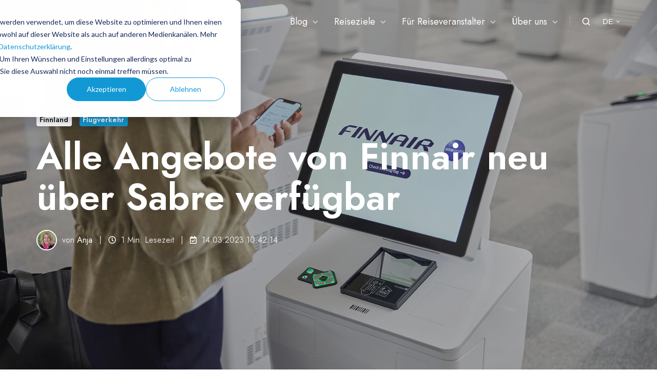

--- FILE ---
content_type: text/html; charset=UTF-8
request_url: https://www.nordicmarketing.de/blog/alle-angebote-von-finnair-neu-uber-sabre-verfugbar
body_size: 17939
content:
<!doctype html><html lang="de" class="no-js blog-3 blog-3--post"><head>
    <meta charset="utf-8">
    <title>Alle Angebote von Finnair neu über Sabre verfügbar</title>
    <link rel="shortcut icon" href="https://www.nordicmarketing.de/hubfs/Nordicmarketing%20December2017/Images/NMfavicon.png">
    <meta name="description" content="#NordicNews zum Thema Flugverkehr und Finnland: Finnair macht NDC-Inhalte über Sabre zugänglich">
    
		<script>			
			var act = {};
      act.xs = 479;
      act.sm = 767;
      act.md = 1139;
			act.scroll_offset = {
				sm: 66,
				md: 66,
				lg: 66,
				get: function() {
					if(window.matchMedia('(max-width: 767px)').matches) return act.scroll_offset.sm;
					if(window.matchMedia('(min-width: 1140px)').matches) return act.scroll_offset.lg;
					return act.scroll_offset.md;
				},
				set: function(sm, md, lg){
					act.scroll_offset.sm = sm;
					act.scroll_offset.md = md;
					act.scroll_offset.lg = lg;
				}
			};
		</script>
    <meta name="viewport" content="width=device-width, initial-scale=1">

    <script src="/hs/hsstatic/jquery-libs/static-1.1/jquery/jquery-1.7.1.js"></script>
<script>hsjQuery = window['jQuery'];</script>
    <meta property="og:description" content="#NordicNews zum Thema Flugverkehr und Finnland: Finnair macht NDC-Inhalte über Sabre zugänglich">
    <meta property="og:title" content="Alle Angebote von Finnair neu über Sabre verfügbar">
    <meta name="twitter:description" content="#NordicNews zum Thema Flugverkehr und Finnland: Finnair macht NDC-Inhalte über Sabre zugänglich">
    <meta name="twitter:title" content="Alle Angebote von Finnair neu über Sabre verfügbar">

    

    
    <style>
a.cta_button{-moz-box-sizing:content-box !important;-webkit-box-sizing:content-box !important;box-sizing:content-box !important;vertical-align:middle}.hs-breadcrumb-menu{list-style-type:none;margin:0px 0px 0px 0px;padding:0px 0px 0px 0px}.hs-breadcrumb-menu-item{float:left;padding:10px 0px 10px 10px}.hs-breadcrumb-menu-divider:before{content:'›';padding-left:10px}.hs-featured-image-link{border:0}.hs-featured-image{float:right;margin:0 0 20px 20px;max-width:50%}@media (max-width: 568px){.hs-featured-image{float:none;margin:0;width:100%;max-width:100%}}.hs-screen-reader-text{clip:rect(1px, 1px, 1px, 1px);height:1px;overflow:hidden;position:absolute !important;width:1px}
</style>

<link rel="stylesheet" href="https://www.nordicmarketing.de/hubfs/hub_generated/template_assets/1/70978975019/1769528215724/template_main.min.css">
<link rel="stylesheet" href="https://www.nordicmarketing.de/hubfs/hub_generated/template_assets/1/70979710897/1769528214753/template_nav.min.css">
<link rel="stylesheet" href="https://www.nordicmarketing.de/hubfs/hub_generated/template_assets/1/70979018667/1769528217309/template_site-search.min.css">
<link rel="stylesheet" href="https://www.nordicmarketing.de/hubfs/hub_generated/template_assets/1/70979079806/1769528212770/template_lang-select.min.css">
<link rel="stylesheet" href="https://www.nordicmarketing.de/hubfs/hub_generated/template_assets/1/70978904456/1769528209820/template_mobile-nav.min.css">
<link rel="stylesheet" href="https://www.nordicmarketing.de/hubfs/hub_generated/template_assets/1/70978778661/1769528215364/template_header-01.min.css">
<link rel="stylesheet" href="https://www.nordicmarketing.de/hubfs/hub_generated/template_assets/1/70979018664/1769528212881/template_header-01-overlap.min.css">
<link rel="stylesheet" href="https://www.nordicmarketing.de/hubfs/hub_generated/template_assets/1/70978601512/1769528215961/template_tag-list.min.css">
<link rel="stylesheet" href="https://www.nordicmarketing.de/hubfs/hub_generated/template_assets/1/70979764277/1769528209809/template_blog-infobar.min.css">
<link rel="stylesheet" href="https://www.nordicmarketing.de/hubfs/hub_generated/template_assets/1/70979979611/1769528216815/template_blog-hero-1.min.css">
<link rel="stylesheet" href="https://www.nordicmarketing.de/hubfs/hub_generated/template_assets/1/70978903090/1769528215370/template_blog-body-1.min.css">
<link rel="stylesheet" href="https://www.nordicmarketing.de/hubfs/hub_generated/template_assets/1/70979019382/1769528219363/template_blog-nav.min.css">

      <style>
        
          @media (min-width: 768px) {
            .blog-hero-1 {
              background-image: url(https://www.nordicmarketing.de/hubfs/NordicNews/M%C3%A5ntagsNews/Finnair_Airport_New_Terminal_Self_check_in_kiosk_Woman%20%281%29.jpg);
            }
          }
        
        
          @media (max-width: 767px) {
            .blog-hero-1 {
              background-image: url(https://www.nordicmarketing.de/hs-fs/hubfs/NordicNews/M%C3%A5ntagsNews/Finnair_Airport_New_Terminal_Self_check_in_kiosk_Woman%20%281%29.jpg?width=767&name=Finnair_Airport_New_Terminal_Self_check_in_kiosk_Woman%20%281%29.jpg);
            }
          }
        
        .blog-hero-1 {
          padding-top: 96px;
          padding-bottom: 96px;
        }
        @media (max-width: 767px) {
          .blog-hero-1 {
            padding-top: 48px;
            padding-bottom: 48px;
          }
        }
      </style>
    
<link rel="stylesheet" href="https://www.nordicmarketing.de/hubfs/hub_generated/template_assets/1/70979991349/1769528219009/template_rich-text.min.css">
<link rel="stylesheet" href="https://www.nordicmarketing.de/hubfs/hub_generated/template_assets/1/70979980363/1769528212765/template_blog-card.min.css">
<link rel="stylesheet" href="https://www.nordicmarketing.de/hubfs/hub_generated/template_assets/1/70979710901/1769528209817/template_section-intro.min.css">
<link rel="stylesheet" href="https://www.nordicmarketing.de/hubfs/hub_generated/template_assets/1/70978778660/1769528217029/template_blog-sub.min.css">
<link rel="stylesheet" href="https://www.nordicmarketing.de/hubfs/hub_generated/template_assets/1/70979985706/1769528218675/template_blog-comments.min.css">
<link rel="stylesheet" href="/hs/hsstatic/AsyncSupport/static-1.501/sass/comments_listing_asset.css">
<link rel="stylesheet" href="https://www.nordicmarketing.de/hubfs/hub_generated/module_assets/1/70978783360/1741308437461/module_icon.min.css">
<link rel="stylesheet" href="https://www.nordicmarketing.de/hubfs/hub_generated/template_assets/1/70979985707/1769528216595/template_column-navigation.min.css">
<link rel="stylesheet" href="https://www.nordicmarketing.de/hubfs/hub_generated/template_assets/1/70979986549/1769528221276/template_footer-11.min.css">
<link class="hs-async-css" rel="preload" href="https://www.nordicmarketing.de/hubfs/hub_generated/template_assets/1/70978578767/1769528213986/template_modal.min.css" as="style" onload="this.onload=null;this.rel='stylesheet'">
<noscript><link rel="stylesheet" href="https://www.nordicmarketing.de/hubfs/hub_generated/template_assets/1/70978578767/1769528213986/template_modal.min.css"></noscript>
<style>
  @font-face {
    font-family: "Jost";
    font-weight: 700;
    font-style: normal;
    font-display: swap;
    src: url("/_hcms/googlefonts/Jost/700.woff2") format("woff2"), url("/_hcms/googlefonts/Jost/700.woff") format("woff");
  }
  @font-face {
    font-family: "Jost";
    font-weight: 500;
    font-style: normal;
    font-display: swap;
    src: url("/_hcms/googlefonts/Jost/500.woff2") format("woff2"), url("/_hcms/googlefonts/Jost/500.woff") format("woff");
  }
  @font-face {
    font-family: "Jost";
    font-weight: 400;
    font-style: normal;
    font-display: swap;
    src: url("/_hcms/googlefonts/Jost/regular.woff2") format("woff2"), url("/_hcms/googlefonts/Jost/regular.woff") format("woff");
  }
  @font-face {
    font-family: "Jost";
    font-weight: 600;
    font-style: normal;
    font-display: swap;
    src: url("/_hcms/googlefonts/Jost/600.woff2") format("woff2"), url("/_hcms/googlefonts/Jost/600.woff") format("woff");
  }
</style>

    

    
<!--  Added by GoogleAnalytics integration -->
<script>
var _hsp = window._hsp = window._hsp || [];
_hsp.push(['addPrivacyConsentListener', function(consent) { if (consent.allowed || (consent.categories && consent.categories.analytics)) {
  (function(i,s,o,g,r,a,m){i['GoogleAnalyticsObject']=r;i[r]=i[r]||function(){
  (i[r].q=i[r].q||[]).push(arguments)},i[r].l=1*new Date();a=s.createElement(o),
  m=s.getElementsByTagName(o)[0];a.async=1;a.src=g;m.parentNode.insertBefore(a,m)
})(window,document,'script','//www.google-analytics.com/analytics.js','ga');
  ga('create','UA-2259927-3','auto');
  ga('send','pageview');
}}]);
</script>

<!-- /Added by GoogleAnalytics integration -->

<!--  Added by GoogleAnalytics4 integration -->
<script>
var _hsp = window._hsp = window._hsp || [];
window.dataLayer = window.dataLayer || [];
function gtag(){dataLayer.push(arguments);}

var useGoogleConsentModeV2 = true;
var waitForUpdateMillis = 1000;


if (!window._hsGoogleConsentRunOnce) {
  window._hsGoogleConsentRunOnce = true;

  gtag('consent', 'default', {
    'ad_storage': 'denied',
    'analytics_storage': 'denied',
    'ad_user_data': 'denied',
    'ad_personalization': 'denied',
    'wait_for_update': waitForUpdateMillis
  });

  if (useGoogleConsentModeV2) {
    _hsp.push(['useGoogleConsentModeV2'])
  } else {
    _hsp.push(['addPrivacyConsentListener', function(consent){
      var hasAnalyticsConsent = consent && (consent.allowed || (consent.categories && consent.categories.analytics));
      var hasAdsConsent = consent && (consent.allowed || (consent.categories && consent.categories.advertisement));

      gtag('consent', 'update', {
        'ad_storage': hasAdsConsent ? 'granted' : 'denied',
        'analytics_storage': hasAnalyticsConsent ? 'granted' : 'denied',
        'ad_user_data': hasAdsConsent ? 'granted' : 'denied',
        'ad_personalization': hasAdsConsent ? 'granted' : 'denied'
      });
    }]);
  }
}

gtag('js', new Date());
gtag('set', 'developer_id.dZTQ1Zm', true);
gtag('config', 'G-RWJ9XWPP78');
</script>
<script async src="https://www.googletagmanager.com/gtag/js?id=G-RWJ9XWPP78"></script>

<!-- /Added by GoogleAnalytics4 integration -->

<!--  Added by GoogleTagManager integration -->
<script>
var _hsp = window._hsp = window._hsp || [];
window.dataLayer = window.dataLayer || [];
function gtag(){dataLayer.push(arguments);}

var useGoogleConsentModeV2 = true;
var waitForUpdateMillis = 1000;



var hsLoadGtm = function loadGtm() {
    if(window._hsGtmLoadOnce) {
      return;
    }

    if (useGoogleConsentModeV2) {

      gtag('set','developer_id.dZTQ1Zm',true);

      gtag('consent', 'default', {
      'ad_storage': 'denied',
      'analytics_storage': 'denied',
      'ad_user_data': 'denied',
      'ad_personalization': 'denied',
      'wait_for_update': waitForUpdateMillis
      });

      _hsp.push(['useGoogleConsentModeV2'])
    }

    (function(w,d,s,l,i){w[l]=w[l]||[];w[l].push({'gtm.start':
    new Date().getTime(),event:'gtm.js'});var f=d.getElementsByTagName(s)[0],
    j=d.createElement(s),dl=l!='dataLayer'?'&l='+l:'';j.async=true;j.src=
    'https://www.googletagmanager.com/gtm.js?id='+i+dl;f.parentNode.insertBefore(j,f);
    })(window,document,'script','dataLayer','GTM-MRMZDKN');

    window._hsGtmLoadOnce = true;
};

_hsp.push(['addPrivacyConsentListener', function(consent){
  if(consent.allowed || (consent.categories && consent.categories.analytics)){
    hsLoadGtm();
  }
}]);

</script>

<!-- /Added by GoogleTagManager integration -->


<meta name="facebook-domain-verification" content="e0f3jxh1zin374zxbqguae5ax0mwyo">
<link rel="amphtml" href="https://www.nordicmarketing.de/blog/alle-angebote-von-finnair-neu-uber-sabre-verfugbar?hs_amp=true">

<meta property="og:image" content="https://www.nordicmarketing.de/hubfs/NordicNews/M%C3%A5ntagsNews/%23NordicNews_Finnair_14032023%20%C2%A9%20Finnair.jpg">
<meta property="og:image:width" content="2000">
<meta property="og:image:height" content="1333">

<meta name="twitter:image" content="https://www.nordicmarketing.de/hubfs/NordicNews/M%C3%A5ntagsNews/%23NordicNews_Finnair_14032023%20%C2%A9%20Finnair.jpg">


<meta property="og:url" content="https://www.nordicmarketing.de/blog/alle-angebote-von-finnair-neu-uber-sabre-verfugbar">
<meta name="twitter:card" content="summary_large_image">

<link rel="canonical" href="https://www.nordicmarketing.de/blog/alle-angebote-von-finnair-neu-uber-sabre-verfugbar">
<style>
.blog-toolbar-1__topics .drop-down__option:nth-child(n+17) {
  display: none;
}
</style>
<meta property="og:type" content="article">
<link rel="alternate" type="application/rss+xml" href="https://www.nordicmarketing.de/blog/rss.xml">
<meta name="twitter:domain" content="www.nordicmarketing.de">
<meta name="twitter:site" content="@NordicMarketing">
<script src="//platform.linkedin.com/in.js" type="text/javascript">
    lang: de_DE
</script>

<meta http-equiv="content-language" content="de">
<link rel="alternate" hreflang="de" href="https://www.nordicmarketing.de/blog/alle-angebote-von-finnair-neu-uber-sabre-verfugbar">
<link rel="alternate" hreflang="en" href="https://www.nordicmarketing.de/en/blog/all-offers-from-finnair-new-available-via-sabre">






  <meta name="generator" content="HubSpot"></head>
  <body class="  hs-content-id-106409206688 hs-blog-post hs-blog-id-5552742870">
<!--  Added by GoogleTagManager integration -->
<noscript><iframe src="https://www.googletagmanager.com/ns.html?id=GTM-MRMZDKN" height="0" width="0" style="display:none;visibility:hidden"></iframe></noscript>

<!-- /Added by GoogleTagManager integration -->

    <div id="top"></div>
    <div class="page">
      
        <div data-global-resource-path="Vorlagen/Act3 German English website/partials/header-01.html">













  


<header class="header header--1 header--overlap header--sticky header--w-search header--w-lang hs-search-hidden">
  <div class="header__sticky-wrapper">
    <div class="header__sticky-element">
      <div class="header__section header__section--main section">
        <div class="header__center container">
          <div class="row items-center">
            <div class="col s3 md-s3 sm-s4 justify-center">
              <div class="header__logo">
                <div class="header__logo__static">
                  <div id="hs_cos_wrapper_static_header_logo" class="hs_cos_wrapper hs_cos_wrapper_widget hs_cos_wrapper_type_module widget-type-logo" style="" data-hs-cos-general-type="widget" data-hs-cos-type="module">
  






















  
  <span id="hs_cos_wrapper_static_header_logo_hs_logo_widget" class="hs_cos_wrapper hs_cos_wrapper_widget hs_cos_wrapper_type_logo" style="" data-hs-cos-general-type="widget" data-hs-cos-type="logo"><a href="https://www.nordicmarketing.de/?hsLang=de" id="hs-link-static_header_logo_hs_logo_widget" style="border-width:0px;border:0px;"><img src="https://www.nordicmarketing.de/hs-fs/hubfs/Logos/NordicMarketing/Logo%20NordicMarketing.png?width=150&amp;height=51&amp;name=Logo%20NordicMarketing.png" class="hs-image-widget " height="51" style="height: auto;width:150px;border-width:0px;border:0px;" width="150" alt="Logo NordicMarketing" title="Logo NordicMarketing" srcset="https://www.nordicmarketing.de/hs-fs/hubfs/Logos/NordicMarketing/Logo%20NordicMarketing.png?width=75&amp;height=26&amp;name=Logo%20NordicMarketing.png 75w, https://www.nordicmarketing.de/hs-fs/hubfs/Logos/NordicMarketing/Logo%20NordicMarketing.png?width=150&amp;height=51&amp;name=Logo%20NordicMarketing.png 150w, https://www.nordicmarketing.de/hs-fs/hubfs/Logos/NordicMarketing/Logo%20NordicMarketing.png?width=225&amp;height=77&amp;name=Logo%20NordicMarketing.png 225w, https://www.nordicmarketing.de/hs-fs/hubfs/Logos/NordicMarketing/Logo%20NordicMarketing.png?width=300&amp;height=102&amp;name=Logo%20NordicMarketing.png 300w, https://www.nordicmarketing.de/hs-fs/hubfs/Logos/NordicMarketing/Logo%20NordicMarketing.png?width=375&amp;height=128&amp;name=Logo%20NordicMarketing.png 375w, https://www.nordicmarketing.de/hs-fs/hubfs/Logos/NordicMarketing/Logo%20NordicMarketing.png?width=450&amp;height=153&amp;name=Logo%20NordicMarketing.png 450w" sizes="(max-width: 150px) 100vw, 150px"></a></span>
</div>
                </div>
                <div class="header__logo__overlap">
                  <div id="hs_cos_wrapper_overlapping_header_logo" class="hs_cos_wrapper hs_cos_wrapper_widget hs_cos_wrapper_type_module widget-type-logo" style="" data-hs-cos-general-type="widget" data-hs-cos-type="module">
  






















  
  <span id="hs_cos_wrapper_overlapping_header_logo_hs_logo_widget" class="hs_cos_wrapper hs_cos_wrapper_widget hs_cos_wrapper_type_logo" style="" data-hs-cos-general-type="widget" data-hs-cos-type="logo"><a href="https://www.nordicmarketing.de/?hsLang=de" id="hs-link-overlapping_header_logo_hs_logo_widget" style="border-width:0px;border:0px;"><img src="https://www.nordicmarketing.de/hs-fs/hubfs/Logos/NordicMarketing/NM_logo_nega_vaaka_WEB.png?width=150&amp;height=41&amp;name=NM_logo_nega_vaaka_WEB.png" class="hs-image-widget " height="41" style="height: auto;width:150px;border-width:0px;border:0px;" width="150" alt="NM_logo_nega_vaaka_WEB" title="NM_logo_nega_vaaka_WEB" srcset="https://www.nordicmarketing.de/hs-fs/hubfs/Logos/NordicMarketing/NM_logo_nega_vaaka_WEB.png?width=75&amp;height=21&amp;name=NM_logo_nega_vaaka_WEB.png 75w, https://www.nordicmarketing.de/hs-fs/hubfs/Logos/NordicMarketing/NM_logo_nega_vaaka_WEB.png?width=150&amp;height=41&amp;name=NM_logo_nega_vaaka_WEB.png 150w, https://www.nordicmarketing.de/hs-fs/hubfs/Logos/NordicMarketing/NM_logo_nega_vaaka_WEB.png?width=225&amp;height=62&amp;name=NM_logo_nega_vaaka_WEB.png 225w, https://www.nordicmarketing.de/hs-fs/hubfs/Logos/NordicMarketing/NM_logo_nega_vaaka_WEB.png?width=300&amp;height=82&amp;name=NM_logo_nega_vaaka_WEB.png 300w, https://www.nordicmarketing.de/hs-fs/hubfs/Logos/NordicMarketing/NM_logo_nega_vaaka_WEB.png?width=375&amp;height=103&amp;name=NM_logo_nega_vaaka_WEB.png 375w, https://www.nordicmarketing.de/hs-fs/hubfs/Logos/NordicMarketing/NM_logo_nega_vaaka_WEB.png?width=450&amp;height=123&amp;name=NM_logo_nega_vaaka_WEB.png 450w" sizes="(max-width: 150px) 100vw, 150px"></a></span>
</div>
                </div>
                
                  <div class="header__logo__sticky">
                    <div id="hs_cos_wrapper_sticky_header_logo" class="hs_cos_wrapper hs_cos_wrapper_widget hs_cos_wrapper_type_module widget-type-logo" style="" data-hs-cos-general-type="widget" data-hs-cos-type="module">
  






















  
  <span id="hs_cos_wrapper_sticky_header_logo_hs_logo_widget" class="hs_cos_wrapper hs_cos_wrapper_widget hs_cos_wrapper_type_logo" style="" data-hs-cos-general-type="widget" data-hs-cos-type="logo"><a href="https://www.nordicmarketing.de/?hsLang=de" id="hs-link-sticky_header_logo_hs_logo_widget" style="border-width:0px;border:0px;"><img src="https://www.nordicmarketing.de/hs-fs/hubfs/Logos/NordicMarketing/Logo%20NordicMarketing.png?width=150&amp;height=51&amp;name=Logo%20NordicMarketing.png" class="hs-image-widget " height="51" style="height: auto;width:150px;border-width:0px;border:0px;" width="150" alt="Logo NordicMarketing" title="Logo NordicMarketing" srcset="https://www.nordicmarketing.de/hs-fs/hubfs/Logos/NordicMarketing/Logo%20NordicMarketing.png?width=75&amp;height=26&amp;name=Logo%20NordicMarketing.png 75w, https://www.nordicmarketing.de/hs-fs/hubfs/Logos/NordicMarketing/Logo%20NordicMarketing.png?width=150&amp;height=51&amp;name=Logo%20NordicMarketing.png 150w, https://www.nordicmarketing.de/hs-fs/hubfs/Logos/NordicMarketing/Logo%20NordicMarketing.png?width=225&amp;height=77&amp;name=Logo%20NordicMarketing.png 225w, https://www.nordicmarketing.de/hs-fs/hubfs/Logos/NordicMarketing/Logo%20NordicMarketing.png?width=300&amp;height=102&amp;name=Logo%20NordicMarketing.png 300w, https://www.nordicmarketing.de/hs-fs/hubfs/Logos/NordicMarketing/Logo%20NordicMarketing.png?width=375&amp;height=128&amp;name=Logo%20NordicMarketing.png 375w, https://www.nordicmarketing.de/hs-fs/hubfs/Logos/NordicMarketing/Logo%20NordicMarketing.png?width=450&amp;height=153&amp;name=Logo%20NordicMarketing.png 450w" sizes="(max-width: 150px) 100vw, 150px"></a></span>
</div>
                  </div>
                
              </div>
            </div>
            <div class="col s9 md-s9 sm-s8">
              <div class="flex flex-row items-center justify-end no-shrink wrap">
                <div class="header__nav">
                  <div id="hs_cos_wrapper_header_nav" class="hs_cos_wrapper hs_cos_wrapper_widget hs_cos_wrapper_type_module" style="" data-hs-cos-general-type="widget" data-hs-cos-type="module">





  <style>
    .module--header_nav {}
    .module--header_nav .module__inner {}
    @media (max-width: 1139px) {
      .module--header_nav {}
      .module--header_nav .module__inner {}
    }
    @media (max-width: 767px) {
      .module--header_nav {}
      .module--header_nav .module__inner {}
    }
  </style>
  <div class="module module--header_nav module--nav">
    <div class="module__inner">

  <nav class="nav nav--light nav--on-hover nav--arrows hs-skip-lang-url-rewrite" flyout-delay="200" aria-label="Website">
    
  
  
    
    <ul class="nav__list nav__list--level1" role="menubar">
      <li class="nav__item nav__item--branch nav__item--mega-branch" role="none">
        <a id="navlink_header_nav_1_1" class="nav__link" href="https://www.nordicmarketing.de/blog" role="menuitem" aria-expanded="true">Blog<span class="nav__mega-hover-extender"></span></a>
        
          <div class="nav__mega " role="region" aria-labelledby="navlink_header_nav_1_1">
            <div class="container">
              <div class="row">
                <div class="col s7">
                  <div class="row">
                    <div class="nav__mega-header col s12">
                      <p><span style="color: #139ad6;"><strong>Aktuelles aus dem Tourismusmarketing und Neuigkeiten aus Nordeuropa</strong></span></p>
                    </div>
                  </div>
                  <div class="row">
                    <div class="nav__mega-cols col s12">
                      <div class="row justify-between">
                        
                        <div class="nav__mega-col col ">
                          <ul>
<li><a href="https://www.nordicmarketing.de/blog/tag/finnland" rel="noopener">Finnland</a></li>
<li><a href="https://www.nordicmarketing.de/blog/tag/norwegen" rel="noopener">Norwegen</a></li>
<li><a href="https://www.nordicmarketing.de/blog/tag/schweden" rel="noopener">Schweden</a></li>
<li><a href="https://www.nordicmarketing.de/blog/tag/island" rel="noopener">Island</a></li>
<li><a href="https://www.nordicmarketing.de/blog/tag/daenemark" rel="noopener">Dänemark</a></li>
<li><a href="https://www.nordicmarketing.de/blog/tag/estland" rel="noopener">Estland</a><br>
<ul>
<li>&nbsp;</li>
</ul>
</li>
</ul>
                        </div>
                      
                        <div class="nav__mega-col col ">
                          <ul>
<li><a href="https://www.nordicmarketing.de/blog/tag/flugverkehr" rel="noopener">Flugverkehr</a></li>
<li><a href="https://www.nordicmarketing.de/blog/tag/schiffsverkehr" rel="noopener">Schiffsverkehr</a></li>
<li><a href="https://www.nordicmarketing.de/blog/tag/zugverkehr" rel="noopener">Zugverkehr</a></li>
<li><a href="https://www.nordicmarketing.de/blog/tag/unterk%C3%BCnfte" rel="noopener">Unterkünfte</a></li>
<li><a href="https://www.nordicmarketing.de/blog/tag/erlebnisse" rel="noopener">Erlebnisse</a></li>
<li><a href="https://www.nordicmarketing.de/blog/tag/nachhaltigkeit" rel="noopener">Nachhaltigkeit</a></li>
<li><a href="https://www.nordicmarketing.de/blog/tag/reisebranche" rel="noopener">Reisebranche</a></li>
</ul>
                        </div>
                      
                        <div class="nav__mega-col col ">
                          <ul>
<li><a href="https://www.nordicmarketing.de/blog/tag/nordicmarketing" rel="noopener">NordicMarketing</a></li>
<li><a href="https://www.nordicmarketing.de/blog/tag/event" rel="noopener">Events</a></li>
</ul>
                        </div>
                      
                      </div>
                    </div>
                  </div>
                  <div class="row">
                    <div class="nav__mega-footer col s12">
                      
                    </div>
                  </div>
                </div>
                
                  <div class="col s1"></div>
                  <div class="nav__mega-aside col s4">
                    
                      
                    
                    <a href="https://www.nordicmarketing.de/newsletter">

  
  <img src="https://www.nordicmarketing.de/hs-fs/hubfs/NordicNews/M%C3%A5ntagsNews/Newsletter%20anmelden.png?width=200&amp;height=240&amp;name=Newsletter%20anmelden.png" alt="Newsletter anmelden" srcset="https://www.nordicmarketing.de/hs-fs/hubfs/NordicNews/M%C3%A5ntagsNews/Newsletter%20anmelden.png?width=360&amp;name=Newsletter%20anmelden.png 360w, https://www.nordicmarketing.de/hs-fs/hubfs/NordicNews/M%C3%A5ntagsNews/Newsletter%20anmelden.png?width=400&amp;name=Newsletter%20anmelden.png 400w" width="200" height="240" loading="lazy" class="img--radius">

</a>
                  </div>
                
              </div>
            </div>
          </div>
        
      </li>
      
  
    
    
      <li class="nav__item nav__item--branch" role="none">
        <a id="navlink_header_nav_1_2" class="nav__link" href="javascript:;" role="menuitem" aria-expanded="true">Reiseziele</a>
        
          
  
  
    
    <ul class="nav__list nav__list--level2 nav__list--flyout" role="menu">
      <li class="nav__item nav__item--branch" role="none">
        <a id="navlink_header_nav_2_1" class="nav__link" href="https://www.nordicmarketing.de/transfer" role="menuitem" aria-expanded="true">Transfer &amp; Anreise</a>
        
          
  
  
    
    <ul class="nav__list nav__list--level3 nav__list--flyout" role="menu">
      <li class="nav__item" role="none">
        <a id="navlink_header_nav_3_1" class="nav__link" href="https://www.nordicmarketing.de/fahre-nach-skandinavien" role="menuitem">Fährverbindungen</a>
        
          
  
  

        
      </li>
      
  
    
    
      <li class="nav__item" role="none">
        <a id="navlink_header_nav_3_2" class="nav__link" href="https://www.nordicmarketing.de/fluge-nach-finnland" role="menuitem">Flüge nach Finnland</a>
        
          
  
  

        
      </li>
      
  
    
    
      <li class="nav__item" role="none">
        <a id="navlink_header_nav_3_3" class="nav__link" href="https://www.nordicmarketing.de/fluge-nach-schweden" role="menuitem">Flüge nach Schweden</a>
        
          
  
  

        
      </li>
      
  
    
    
      <li class="nav__item" role="none">
        <a id="navlink_header_nav_3_4" class="nav__link" href="https://www.nordicmarketing.de/fluge-nach-norwegen" role="menuitem">Flüge nach Norwegen</a>
        
          
  
  

        
      </li>
      </ul>
  

        
      </li>
      
  
    
    
      <li class="nav__item" role="none">
        <a id="navlink_header_nav_2_2" class="nav__link" href="https://www.nordicmarketing.de/finnland" role="menuitem">Finnland</a>
        
          
  
  

        
      </li>
      
  
    
    
      <li class="nav__item" role="none">
        <a id="navlink_header_nav_2_3" class="nav__link" href="https://www.nordicmarketing.de/island" role="menuitem">Island</a>
        
          
  
  

        
      </li>
      
  
    
    
      <li class="nav__item" role="none">
        <a id="navlink_header_nav_2_4" class="nav__link" href="https://www.nordicmarketing.de/norwegen" role="menuitem">Norwegen</a>
        
          
  
  

        
      </li>
      
  
    
    
      <li class="nav__item" role="none">
        <a id="navlink_header_nav_2_5" class="nav__link" href="https://www.nordicmarketing.de/schweden" role="menuitem">Schweden</a>
        
          
  
  

        
      </li>
      </ul>
  

        
      </li>
      
  
    
    
      <li class="nav__item nav__item--branch" role="none">
        <a id="navlink_header_nav_1_3" class="nav__link" href="https://www.nordicmarketing.de/services-reiseveranstalter" role="menuitem" aria-expanded="true">Für Reiseveranstalter</a>
        
          
  
  
    
    <ul class="nav__list nav__list--level2 nav__list--flyout" role="menu">
      <li class="nav__item" role="none">
        <a id="navlink_header_nav_2_1" class="nav__link" href="https://www.nordicmarketing.de/digitale-sales-events" role="menuitem">Digitale Sales Events</a>
        
          
  
  

        
      </li>
      
  
    
    
      <li class="nav__item nav__item--branch" role="none">
        <a id="navlink_header_nav_2_2" class="nav__link" href="https://www.nordicmarketing.de/events-fur-reiseveranstalter" role="menuitem" aria-expanded="true">Events &amp; Workshops 2026</a>
        
          
  
  
    
    <ul class="nav__list nav__list--level3 nav__list--flyout" role="menu">
      <li class="nav__item" role="none">
        <a id="navlink_header_nav_3_1" class="nav__link" href="https://www.nordicmarketing.de/en/nordeuropa" role="menuitem">NORDEUROPA 2026</a>
        
          
  
  

        
      </li>
      
  
    
    
      <li class="nav__item" role="none">
        <a id="navlink_header_nav_3_2" class="nav__link" href="https://www.nordicmarketing.de/nordicmarketplace" role="menuitem">The Nordic Marketplace 2026</a>
        
          
  
  

        
      </li>
      
  
    
    
      <li class="nav__item" role="none">
        <a id="navlink_header_nav_3_3" class="nav__link" href="javascript:;" role="menuitem">Visit Finland - Lakeland Outdoors Online Workshop 2026</a>
        
          
  
  

        
      </li>
      
  
    
    
      <li class="nav__item" role="none">
        <a id="navlink_header_nav_3_4" class="nav__link" href="https://www.nordicmarketing.de/mokki" role="menuitem">MÖKKI 2026</a>
        
          
  
  

        
      </li>
      </ul>
  

        
      </li>
      
  
    
    
      <li class="nav__item" role="none">
        <a id="navlink_header_nav_2_3" class="nav__link" href="https://www.nordicmarketing.de/inforeisen-nach-skandinavien" role="menuitem">Inforeisen</a>
        
          
  
  

        
      </li>
      
  
    
    
      <li class="nav__item" role="none">
        <a id="navlink_header_nav_2_4" class="nav__link" href="https://www.nordicmarketing.de/produktmanuale-fur-reiseveranstalter" role="menuitem">Produktmanuale</a>
        
          
  
  

        
      </li>
      
  
    
    
      <li class="nav__item" role="none">
        <a id="navlink_header_nav_2_5" class="nav__link" href="https://www.nordicmarketing.de/newsletter" role="menuitem">Newsletter</a>
        
          
  
  

        
      </li>
      
  
    
    
      <li class="nav__item" role="none">
        <a id="navlink_header_nav_2_6" class="nav__link" href="https://www.nordicmarketing.de/sales-tour-von-nordicmarketing" role="menuitem">Sales Tour</a>
        
          
  
  

        
      </li>
      
  
    
    
      <li class="nav__item" role="none">
        <a id="navlink_header_nav_2_7" class="nav__link" href="https://www.nordicmarketing.de/dmc-incoming" role="menuitem">DMC &amp; Incoming</a>
        
          
  
  

        
      </li>
      </ul>
  

        
      </li>
      
  
    
    
      <li class="nav__item nav__item--branch" role="none">
        <a id="navlink_header_nav_1_4" class="nav__link" href="https://www.nordicmarketing.de/uber-uns" role="menuitem" aria-expanded="true">Über uns</a>
        
          
  
  
    
    <ul class="nav__list nav__list--level2 nav__list--flyout" role="menu">
      <li class="nav__item" role="none">
        <a id="navlink_header_nav_2_1" class="nav__link" href="https://www.nordicmarketing.de/portfolio" role="menuitem">Portfolio</a>
        
          
  
  

        
      </li>
      
  
    
    
      <li class="nav__item" role="none">
        <a id="navlink_header_nav_2_2" class="nav__link" href="https://www.nordicmarketing.de/kontakt" role="menuitem">Kontakt</a>
        
          
  
  

        
      </li>
      
  
    
    
      <li class="nav__item" role="none">
        <a id="navlink_header_nav_2_3" class="nav__link" href="https://www.nordicmarketing.de/impressum" role="menuitem">Impressum</a>
        
          
  
  

        
      </li>
      
  
    
    
      <li class="nav__item" role="none">
        <a id="navlink_header_nav_2_4" class="nav__link" href="https://www.nordicmarketing.de/datenschutzerklarung" role="menuitem">Datenschutzerklärung</a>
        
          
  
  

        
      </li>
      </ul>
  

        
      </li>
      </ul>
  

  </nav>

    </div>
  </div>

</div>
                </div>
                
                  <div class="header__search">
                    <div id="hs_cos_wrapper_header_search" class="hs_cos_wrapper hs_cos_wrapper_widget hs_cos_wrapper_type_module" style="" data-hs-cos-general-type="widget" data-hs-cos-type="module">
<div id="header_search" class="site-search site-search--light txt--light">
  <a href="javascript:;" class="site-search__open ui-icon" role="button" aria-label="Open search window">
    <svg width="24" height="24" viewbox="0 0 24 24" xmlns="http://www.w3.org/2000/svg">
      <path d="M20.71 19.29L17.31 15.9C18.407 14.5025 19.0022 12.7767 19 11C19 9.41775 18.5308 7.87103 17.6518 6.55544C16.7727 5.23984 15.5233 4.21446 14.0615 3.60896C12.5997 3.00346 10.9911 2.84504 9.43928 3.15372C7.88743 3.4624 6.46197 4.22433 5.34315 5.34315C4.22433 6.46197 3.4624 7.88743 3.15372 9.43928C2.84504 10.9911 3.00347 12.5997 3.60897 14.0615C4.21447 15.5233 5.23985 16.7727 6.55544 17.6518C7.87103 18.5308 9.41775 19 11 19C12.7767 19.0022 14.5025 18.407 15.9 17.31L19.29 20.71C19.383 20.8037 19.4936 20.8781 19.6154 20.9289C19.7373 20.9797 19.868 21.0058 20 21.0058C20.132 21.0058 20.2627 20.9797 20.3846 20.9289C20.5064 20.8781 20.617 20.8037 20.71 20.71C20.8037 20.617 20.8781 20.5064 20.9289 20.3846C20.9797 20.2627 21.0058 20.132 21.0058 20C21.0058 19.868 20.9797 19.7373 20.9289 19.6154C20.8781 19.4936 20.8037 19.383 20.71 19.29ZM5 11C5 9.81331 5.3519 8.65327 6.01119 7.66658C6.67047 6.67988 7.60755 5.91085 8.7039 5.45672C9.80026 5.0026 11.0067 4.88378 12.1705 5.11529C13.3344 5.3468 14.4035 5.91824 15.2426 6.75736C16.0818 7.59647 16.6532 8.66557 16.8847 9.82946C17.1162 10.9933 16.9974 12.1997 16.5433 13.2961C16.0892 14.3925 15.3201 15.3295 14.3334 15.9888C13.3467 16.6481 12.1867 17 11 17C9.4087 17 7.88258 16.3679 6.75736 15.2426C5.63214 14.1174 5 12.5913 5 11Z" fill="currentColor" />
    </svg>
  </a>
  <div class="site-search__popup">
    <div class="site-search__bar">
      <form id="searchForm" class="site-search__form" autocomplete="off" results-zero-text="Leider keine Ergebnisse gefunden.">
        <input class="site-search__input" id="searchInput" name="searchInput" type="text" placeholder="Suchen..." title="Suchen...">
        <input name="portalId" type="hidden" value="2781956">
        <input name="language" type="hidden" value="de">
        <button class="site-search__submit ui-icon" type="submit" aria-label="Search">
          <svg width="24" height="24" viewbox="0 0 24 24" xmlns="http://www.w3.org/2000/svg">
            <path d="M20.71 19.29L17.31 15.9C18.407 14.5025 19.0022 12.7767 19 11C19 9.41775 18.5308 7.87103 17.6518 6.55544C16.7727 5.23984 15.5233 4.21446 14.0615 3.60896C12.5997 3.00346 10.9911 2.84504 9.43928 3.15372C7.88743 3.4624 6.46197 4.22433 5.34315 5.34315C4.22433 6.46197 3.4624 7.88743 3.15372 9.43928C2.84504 10.9911 3.00347 12.5997 3.60897 14.0615C4.21447 15.5233 5.23985 16.7727 6.55544 17.6518C7.87103 18.5308 9.41775 19 11 19C12.7767 19.0022 14.5025 18.407 15.9 17.31L19.29 20.71C19.383 20.8037 19.4936 20.8781 19.6154 20.9289C19.7373 20.9797 19.868 21.0058 20 21.0058C20.132 21.0058 20.2627 20.9797 20.3846 20.9289C20.5064 20.8781 20.617 20.8037 20.71 20.71C20.8037 20.617 20.8781 20.5064 20.9289 20.3846C20.9797 20.2627 21.0058 20.132 21.0058 20C21.0058 19.868 20.9797 19.7373 20.9289 19.6154C20.8781 19.4936 20.8037 19.383 20.71 19.29ZM5 11C5 9.81331 5.3519 8.65327 6.01119 7.66658C6.67047 6.67988 7.60755 5.91085 8.7039 5.45672C9.80026 5.0026 11.0067 4.88378 12.1705 5.11529C13.3344 5.3468 14.4035 5.91824 15.2426 6.75736C16.0818 7.59647 16.6532 8.66557 16.8847 9.82946C17.1162 10.9933 16.9974 12.1997 16.5433 13.2961C16.0892 14.3925 15.3201 15.3295 14.3334 15.9888C13.3467 16.6481 12.1867 17 11 17C9.4087 17 7.88258 16.3679 6.75736 15.2426C5.63214 14.1174 5 12.5913 5 11Z" fill="currentColor"></path>
          </svg>
        </button>
        <a href="javascript:;" class="site-search__close ui-icon" role="button" aria-label="Close search window">
          <svg width="24" height="24" viewbox="0 0 24 24" xmlns="http://www.w3.org/2000/svg">
            <path d="M20.707 4.707a1 1 0 0 0-1.414-1.414L12 10.586 4.707 3.293a1 1 0 0 0-1.414 1.414L10.586 12l-7.293 7.293a1 1 0 1 0 1.414 1.414L12 13.414l7.293 7.293a1 1 0 0 0 1.414-1.414L13.414 12l7.293-7.293z" fill="currentColor" />
          </svg>
        </a>
      </form>
    </div>
    <div class="site-search__results">
      <div class="site-search__results-block">
        <div class="site-search__result-template">
          <div class="site-search__result-title ui-label"></div>
          <div class="site-search__result-desc small-text"></div>
        </div>
        <button class="site-search__more btn btn--fill btn--medium btn--accent">Mehr Ergebnisse</button>
      </div>
    </div>
  </div>
</div></div>
                  </div>
                
                
                  <div class="header__lang">
                    <div id="hs_cos_wrapper_header_lang" class="hs_cos_wrapper hs_cos_wrapper_widget hs_cos_wrapper_type_module" style="" data-hs-cos-general-type="widget" data-hs-cos-type="module">


  <style>
    .module--header_lang {}
    .module--header_lang .module__inner {}
    @media (max-width: 1139px) {
      .module--header_lang {}
      .module--header_lang .module__inner {}
    }
    @media (max-width: 767px) {
      .module--header_lang {}
      .module--header_lang .module__inner {}
    }
  </style>
  <div class="module module--header_lang module--lang-select">
    <div class="module__inner">

  
    
      
    
    <div id="" class="module-wrapper module-wrapper--lang-select">
      <div class="lang-select lang-select--light lang-select--short-label hs-skip-lang-url-rewrite">
        <button class="lang-select__button">
          
            
              
            
            <div class="lang-select__label">De</div>
          
          
          <div class="lang-select__arrow">
            <svg width="12" height="12" viewbox="0 0 12 12" xmlns="http://www.w3.org/2000/svg">
              <path d="M3.60311 4.14644C3.40785 4.34171 3.40785 4.65829 3.60311 4.85356L6.60312 7.85355C6.79837 8.0488 7.11497 8.0488 7.31022 7.85355L10.3102 4.85356C10.5055 4.65829 10.5055 4.34171 10.3102 4.14644C10.115 3.95119 9.79837 3.95119 9.60312 4.14644L6.95667 6.7929L4.31022 4.14644C4.11496 3.95119 3.79838 3.95119 3.60311 4.14644Z" fill="currentColor" />
            </svg>
          </div>
        </button>
        <nav class="lang-select__nav">
          <ul>
            <li><a href="javascript:;" tabindex="-1">Deutsch</a></li>
            
              
                <li class="en">
                  <a href="https://www.nordicmarketing.de/en/blog/all-offers-from-finnair-new-available-via-sabre">English</a>
                </li>
              
            
          </ul>
        </nav>
      </div>
    </div>
  

    </div>
  </div>
</div>
                  </div>
                
                <div class="header__buttons">
                  <div class="header__buttons__static">
                    <div id="hs_cos_wrapper_static_header_buttons" class="hs_cos_wrapper hs_cos_wrapper_widget hs_cos_wrapper_type_module" style="" data-hs-cos-general-type="widget" data-hs-cos-type="module">



  <style>
    .module--static_header_buttons {}
    .module--static_header_buttons .module__inner {}
    @media (max-width: 1139px) {
      .module--static_header_buttons {}
      .module--static_header_buttons .module__inner {}
    }
    @media (max-width: 767px) {
      .module--static_header_buttons {}
      .module--static_header_buttons .module__inner {}
    }
  </style>
  <div class="module module--static_header_buttons module--button">
    <div class="module__inner">

  <div class="inline-items"></div>

    </div>
  </div>
</div>
                  </div>
                  <div class="header__buttons__overlap">
                    <div id="hs_cos_wrapper_overlapping_header_buttons" class="hs_cos_wrapper hs_cos_wrapper_widget hs_cos_wrapper_type_module" style="" data-hs-cos-general-type="widget" data-hs-cos-type="module">



  <style>
    .module--overlapping_header_buttons {}
    .module--overlapping_header_buttons .module__inner {}
    @media (max-width: 1139px) {
      .module--overlapping_header_buttons {}
      .module--overlapping_header_buttons .module__inner {}
    }
    @media (max-width: 767px) {
      .module--overlapping_header_buttons {}
      .module--overlapping_header_buttons .module__inner {}
    }
  </style>
  <div class="module module--overlapping_header_buttons module--button">
    <div class="module__inner">

  <div class="inline-items"></div>

    </div>
  </div>
</div>
                  </div>
                  
                    <div class="header__buttons__sticky">
                      <div id="hs_cos_wrapper_sticky_header_buttons" class="hs_cos_wrapper hs_cos_wrapper_widget hs_cos_wrapper_type_module" style="" data-hs-cos-general-type="widget" data-hs-cos-type="module">



  <style>
    .module--sticky_header_buttons {}
    .module--sticky_header_buttons .module__inner {}
    @media (max-width: 1139px) {
      .module--sticky_header_buttons {}
      .module--sticky_header_buttons .module__inner {}
    }
    @media (max-width: 767px) {
      .module--sticky_header_buttons {}
      .module--sticky_header_buttons .module__inner {}
    }
  </style>
  <div class="module module--sticky_header_buttons module--button">
    <div class="module__inner">

  <div class="inline-items"></div>

    </div>
  </div>
</div>
                    </div>
                  
                </div>
                <div class="header__mobile-nav">
                  <div id="hs_cos_wrapper_header_mobile_nav" class="hs_cos_wrapper hs_cos_wrapper_widget hs_cos_wrapper_type_module" style="" data-hs-cos-general-type="widget" data-hs-cos-type="module">






  <style>
    .module--header_mobile_nav {}
    .module--header_mobile_nav .module__inner {}
    @media (max-width: 1139px) {
      .module--header_mobile_nav {}
      .module--header_mobile_nav .module__inner {}
    }
    @media (max-width: 767px) {
      .module--header_mobile_nav {}
      .module--header_mobile_nav .module__inner {}
    }
  </style>
  <div class="module module--header_mobile_nav module--mnav">
    <div class="module__inner">

  <div class="mnav mnav--light">
    <a class="mnav__open ui-icon" href="javascript:;" role="button" aria-label="Open menu">
      <svg width="24" height="24" viewbox="0 0 24 24" xmlns="http://www.w3.org/2000/svg">
        <path d="M3 6a1 1 0 0 1 1-1h16a1 1 0 1 1 0 2H4a1 1 0 0 1-1-1zm0 6a1 1 0 0 1 1-1h16a1 1 0 1 1 0 2H4a1 1 0 0 1-1-1zm1 5a1 1 0 1 0 0 2h16a1 1 0 1 0 0-2H4z" fill="currentColor" />
      </svg>
    </a>
    <div class="mnav__overlay"></div>
    <div class="mnav__popup">
      
      <div class="mnav__section mnav__section--first mnav__menu hs-skip-lang-url-rewrite">
        
  
  
    <ul class="mnav__menu__list mnav__menu__list--level1">
      <li class="mnav__menu__item">
        <div class="mnav__menu__label">
          <a class="mnav__menu__link" href="https://www.nordicmarketing.de/blog">Blog</a>
          
        </div>
        
  
  

      </li>
    
  
    
      <li class="mnav__menu__item mnav__menu__item--parent">
        <div class="mnav__menu__label">
          <a class="mnav__menu__link" href="javascript:;">Reiseziele</a>
          
            <div class="mnav__menu__toggle" role="button">
              <div class="mnav__menu__toggle__open-icon">
                <svg class="mnav__menu__toggle__open" width="24" height="24" viewbox="0 0 24 24" xmlns="http://www.w3.org/2000/svg">
                  <path d="M5.29289 8.29289C4.90237 8.68342 4.90237 9.31658 5.29289 9.70711L11.2929 15.7071C11.6834 16.0976 12.3166 16.0976 12.7071 15.7071L18.7071 9.70711C19.0976 9.31658 19.0976 8.68342 18.7071 8.29289C18.3166 7.90237 17.6834 7.90237 17.2929 8.29289L12 13.5858L6.70711 8.29289C6.31658 7.90237 5.68342 7.90237 5.29289 8.29289Z" fill="currentColor" />
                </svg>
              </div>
              <div class="mnav__menu__toggle__close-icon">
                <svg width="24" height="24" viewbox="0 0 24 24" xmlns="http://www.w3.org/2000/svg">
                  <path d="M5.29289 15.7071C4.90237 15.3166 4.90237 14.6834 5.29289 14.2929L11.2929 8.29289C11.6834 7.90237 12.3166 7.90237 12.7071 8.29289L18.7071 14.2929C19.0976 14.6834 19.0976 15.3166 18.7071 15.7071C18.3166 16.0976 17.6834 16.0976 17.2929 15.7071L12 10.4142L6.70711 15.7071C6.31658 16.0976 5.68342 16.0976 5.29289 15.7071Z" fill="currentColor" />
                </svg>
              </div>
            </div>
          
        </div>
        
  
  
    <ul class="mnav__menu__list mnav__menu__list--level2 mnav__menu__list--child">
      <li class="mnav__menu__item mnav__menu__item--parent">
        <div class="mnav__menu__label">
          <a class="mnav__menu__link" href="https://www.nordicmarketing.de/transfer">Transfer &amp; Anreise</a>
          
            <div class="mnav__menu__toggle" role="button">
              <div class="mnav__menu__toggle__open-icon">
                <svg class="mnav__menu__toggle__open" width="24" height="24" viewbox="0 0 24 24" xmlns="http://www.w3.org/2000/svg">
                  <path d="M5.29289 8.29289C4.90237 8.68342 4.90237 9.31658 5.29289 9.70711L11.2929 15.7071C11.6834 16.0976 12.3166 16.0976 12.7071 15.7071L18.7071 9.70711C19.0976 9.31658 19.0976 8.68342 18.7071 8.29289C18.3166 7.90237 17.6834 7.90237 17.2929 8.29289L12 13.5858L6.70711 8.29289C6.31658 7.90237 5.68342 7.90237 5.29289 8.29289Z" fill="currentColor" />
                </svg>
              </div>
              <div class="mnav__menu__toggle__close-icon">
                <svg width="24" height="24" viewbox="0 0 24 24" xmlns="http://www.w3.org/2000/svg">
                  <path d="M5.29289 15.7071C4.90237 15.3166 4.90237 14.6834 5.29289 14.2929L11.2929 8.29289C11.6834 7.90237 12.3166 7.90237 12.7071 8.29289L18.7071 14.2929C19.0976 14.6834 19.0976 15.3166 18.7071 15.7071C18.3166 16.0976 17.6834 16.0976 17.2929 15.7071L12 10.4142L6.70711 15.7071C6.31658 16.0976 5.68342 16.0976 5.29289 15.7071Z" fill="currentColor" />
                </svg>
              </div>
            </div>
          
        </div>
        
  
  
    <ul class="mnav__menu__list mnav__menu__list--level3 mnav__menu__list--child">
      <li class="mnav__menu__item">
        <div class="mnav__menu__label">
          <a class="mnav__menu__link" href="https://www.nordicmarketing.de/fahre-nach-skandinavien">Fährverbindungen</a>
          
        </div>
        
  
  

      </li>
    
  
    
      <li class="mnav__menu__item">
        <div class="mnav__menu__label">
          <a class="mnav__menu__link" href="https://www.nordicmarketing.de/fluge-nach-finnland">Flüge nach Finnland</a>
          
        </div>
        
  
  

      </li>
    
  
    
      <li class="mnav__menu__item">
        <div class="mnav__menu__label">
          <a class="mnav__menu__link" href="https://www.nordicmarketing.de/fluge-nach-schweden">Flüge nach Schweden</a>
          
        </div>
        
  
  

      </li>
    
  
    
      <li class="mnav__menu__item">
        <div class="mnav__menu__label">
          <a class="mnav__menu__link" href="https://www.nordicmarketing.de/fluge-nach-norwegen">Flüge nach Norwegen</a>
          
        </div>
        
  
  

      </li>
    </ul>
  

      </li>
    
  
    
      <li class="mnav__menu__item">
        <div class="mnav__menu__label">
          <a class="mnav__menu__link" href="https://www.nordicmarketing.de/finnland">Finnland</a>
          
        </div>
        
  
  

      </li>
    
  
    
      <li class="mnav__menu__item">
        <div class="mnav__menu__label">
          <a class="mnav__menu__link" href="https://www.nordicmarketing.de/island">Island</a>
          
        </div>
        
  
  

      </li>
    
  
    
      <li class="mnav__menu__item">
        <div class="mnav__menu__label">
          <a class="mnav__menu__link" href="https://www.nordicmarketing.de/norwegen">Norwegen</a>
          
        </div>
        
  
  

      </li>
    
  
    
      <li class="mnav__menu__item">
        <div class="mnav__menu__label">
          <a class="mnav__menu__link" href="https://www.nordicmarketing.de/schweden">Schweden</a>
          
        </div>
        
  
  

      </li>
    </ul>
  

      </li>
    
  
    
      <li class="mnav__menu__item mnav__menu__item--parent">
        <div class="mnav__menu__label">
          <a class="mnav__menu__link" href="https://www.nordicmarketing.de/services-reiseveranstalter">Für Reiseveranstalter</a>
          
            <div class="mnav__menu__toggle" role="button">
              <div class="mnav__menu__toggle__open-icon">
                <svg class="mnav__menu__toggle__open" width="24" height="24" viewbox="0 0 24 24" xmlns="http://www.w3.org/2000/svg">
                  <path d="M5.29289 8.29289C4.90237 8.68342 4.90237 9.31658 5.29289 9.70711L11.2929 15.7071C11.6834 16.0976 12.3166 16.0976 12.7071 15.7071L18.7071 9.70711C19.0976 9.31658 19.0976 8.68342 18.7071 8.29289C18.3166 7.90237 17.6834 7.90237 17.2929 8.29289L12 13.5858L6.70711 8.29289C6.31658 7.90237 5.68342 7.90237 5.29289 8.29289Z" fill="currentColor" />
                </svg>
              </div>
              <div class="mnav__menu__toggle__close-icon">
                <svg width="24" height="24" viewbox="0 0 24 24" xmlns="http://www.w3.org/2000/svg">
                  <path d="M5.29289 15.7071C4.90237 15.3166 4.90237 14.6834 5.29289 14.2929L11.2929 8.29289C11.6834 7.90237 12.3166 7.90237 12.7071 8.29289L18.7071 14.2929C19.0976 14.6834 19.0976 15.3166 18.7071 15.7071C18.3166 16.0976 17.6834 16.0976 17.2929 15.7071L12 10.4142L6.70711 15.7071C6.31658 16.0976 5.68342 16.0976 5.29289 15.7071Z" fill="currentColor" />
                </svg>
              </div>
            </div>
          
        </div>
        
  
  
    <ul class="mnav__menu__list mnav__menu__list--level2 mnav__menu__list--child">
      <li class="mnav__menu__item">
        <div class="mnav__menu__label">
          <a class="mnav__menu__link" href="https://www.nordicmarketing.de/digitale-sales-events">Digitale Sales Events</a>
          
        </div>
        
  
  

      </li>
    
  
    
      <li class="mnav__menu__item mnav__menu__item--parent">
        <div class="mnav__menu__label">
          <a class="mnav__menu__link" href="https://www.nordicmarketing.de/events-fur-reiseveranstalter">Events &amp; Workshops 2026</a>
          
            <div class="mnav__menu__toggle" role="button">
              <div class="mnav__menu__toggle__open-icon">
                <svg class="mnav__menu__toggle__open" width="24" height="24" viewbox="0 0 24 24" xmlns="http://www.w3.org/2000/svg">
                  <path d="M5.29289 8.29289C4.90237 8.68342 4.90237 9.31658 5.29289 9.70711L11.2929 15.7071C11.6834 16.0976 12.3166 16.0976 12.7071 15.7071L18.7071 9.70711C19.0976 9.31658 19.0976 8.68342 18.7071 8.29289C18.3166 7.90237 17.6834 7.90237 17.2929 8.29289L12 13.5858L6.70711 8.29289C6.31658 7.90237 5.68342 7.90237 5.29289 8.29289Z" fill="currentColor" />
                </svg>
              </div>
              <div class="mnav__menu__toggle__close-icon">
                <svg width="24" height="24" viewbox="0 0 24 24" xmlns="http://www.w3.org/2000/svg">
                  <path d="M5.29289 15.7071C4.90237 15.3166 4.90237 14.6834 5.29289 14.2929L11.2929 8.29289C11.6834 7.90237 12.3166 7.90237 12.7071 8.29289L18.7071 14.2929C19.0976 14.6834 19.0976 15.3166 18.7071 15.7071C18.3166 16.0976 17.6834 16.0976 17.2929 15.7071L12 10.4142L6.70711 15.7071C6.31658 16.0976 5.68342 16.0976 5.29289 15.7071Z" fill="currentColor" />
                </svg>
              </div>
            </div>
          
        </div>
        
  
  
    <ul class="mnav__menu__list mnav__menu__list--level3 mnav__menu__list--child">
      <li class="mnav__menu__item">
        <div class="mnav__menu__label">
          <a class="mnav__menu__link" href="https://www.nordicmarketing.de/en/nordeuropa">NORDEUROPA 2026</a>
          
        </div>
        
  
  

      </li>
    
  
    
      <li class="mnav__menu__item">
        <div class="mnav__menu__label">
          <a class="mnav__menu__link" href="https://www.nordicmarketing.de/nordicmarketplace">The Nordic Marketplace 2026</a>
          
        </div>
        
  
  

      </li>
    
  
    
      <li class="mnav__menu__item">
        <div class="mnav__menu__label">
          <a class="mnav__menu__link" href="javascript:;">Visit Finland - Lakeland Outdoors Online Workshop 2026</a>
          
        </div>
        
  
  

      </li>
    
  
    
      <li class="mnav__menu__item">
        <div class="mnav__menu__label">
          <a class="mnav__menu__link" href="https://www.nordicmarketing.de/mokki">MÖKKI 2026</a>
          
        </div>
        
  
  

      </li>
    </ul>
  

      </li>
    
  
    
      <li class="mnav__menu__item">
        <div class="mnav__menu__label">
          <a class="mnav__menu__link" href="https://www.nordicmarketing.de/inforeisen-nach-skandinavien">Inforeisen</a>
          
        </div>
        
  
  

      </li>
    
  
    
      <li class="mnav__menu__item">
        <div class="mnav__menu__label">
          <a class="mnav__menu__link" href="https://www.nordicmarketing.de/produktmanuale-fur-reiseveranstalter">Produktmanuale</a>
          
        </div>
        
  
  

      </li>
    
  
    
      <li class="mnav__menu__item">
        <div class="mnav__menu__label">
          <a class="mnav__menu__link" href="https://www.nordicmarketing.de/newsletter">Newsletter</a>
          
        </div>
        
  
  

      </li>
    
  
    
      <li class="mnav__menu__item">
        <div class="mnav__menu__label">
          <a class="mnav__menu__link" href="https://www.nordicmarketing.de/sales-tour-von-nordicmarketing">Sales Tour</a>
          
        </div>
        
  
  

      </li>
    
  
    
      <li class="mnav__menu__item">
        <div class="mnav__menu__label">
          <a class="mnav__menu__link" href="https://www.nordicmarketing.de/dmc-incoming">DMC &amp; Incoming</a>
          
        </div>
        
  
  

      </li>
    </ul>
  

      </li>
    
  
    
      <li class="mnav__menu__item mnav__menu__item--parent">
        <div class="mnav__menu__label">
          <a class="mnav__menu__link" href="https://www.nordicmarketing.de/uber-uns">Über uns</a>
          
            <div class="mnav__menu__toggle" role="button">
              <div class="mnav__menu__toggle__open-icon">
                <svg class="mnav__menu__toggle__open" width="24" height="24" viewbox="0 0 24 24" xmlns="http://www.w3.org/2000/svg">
                  <path d="M5.29289 8.29289C4.90237 8.68342 4.90237 9.31658 5.29289 9.70711L11.2929 15.7071C11.6834 16.0976 12.3166 16.0976 12.7071 15.7071L18.7071 9.70711C19.0976 9.31658 19.0976 8.68342 18.7071 8.29289C18.3166 7.90237 17.6834 7.90237 17.2929 8.29289L12 13.5858L6.70711 8.29289C6.31658 7.90237 5.68342 7.90237 5.29289 8.29289Z" fill="currentColor" />
                </svg>
              </div>
              <div class="mnav__menu__toggle__close-icon">
                <svg width="24" height="24" viewbox="0 0 24 24" xmlns="http://www.w3.org/2000/svg">
                  <path d="M5.29289 15.7071C4.90237 15.3166 4.90237 14.6834 5.29289 14.2929L11.2929 8.29289C11.6834 7.90237 12.3166 7.90237 12.7071 8.29289L18.7071 14.2929C19.0976 14.6834 19.0976 15.3166 18.7071 15.7071C18.3166 16.0976 17.6834 16.0976 17.2929 15.7071L12 10.4142L6.70711 15.7071C6.31658 16.0976 5.68342 16.0976 5.29289 15.7071Z" fill="currentColor" />
                </svg>
              </div>
            </div>
          
        </div>
        
  
  
    <ul class="mnav__menu__list mnav__menu__list--level2 mnav__menu__list--child">
      <li class="mnav__menu__item">
        <div class="mnav__menu__label">
          <a class="mnav__menu__link" href="https://www.nordicmarketing.de/portfolio">Portfolio</a>
          
        </div>
        
  
  

      </li>
    
  
    
      <li class="mnav__menu__item">
        <div class="mnav__menu__label">
          <a class="mnav__menu__link" href="https://www.nordicmarketing.de/kontakt">Kontakt</a>
          
        </div>
        
  
  

      </li>
    
  
    
      <li class="mnav__menu__item">
        <div class="mnav__menu__label">
          <a class="mnav__menu__link" href="https://www.nordicmarketing.de/impressum">Impressum</a>
          
        </div>
        
  
  

      </li>
    
  
    
      <li class="mnav__menu__item">
        <div class="mnav__menu__label">
          <a class="mnav__menu__link" href="https://www.nordicmarketing.de/datenschutzerklarung">Datenschutzerklärung</a>
          
        </div>
        
  
  

      </li>
    </ul>
  

      </li>
    </ul>
  

      </div>
      
      
      
      
      
      
      
      
      
      
      
      <a href="javascript:;" class="mnav__close ui-icon" role="button" aria-label="Open menu">
        <svg width="24" height="24" viewbox="0 0 24 24" xmlns="http://www.w3.org/2000/svg">
          <path d="M20.707 4.707a1 1 0 0 0-1.414-1.414L12 10.586 4.707 3.293a1 1 0 0 0-1.414 1.414L10.586 12l-7.293 7.293a1 1 0 1 0 1.414 1.414L12 13.414l7.293 7.293a1 1 0 0 0 1.414-1.414L13.414 12l7.293-7.293z" fill="currentColor" />
        </svg>
      </a>
    </div>
  </div>

    </div>
  </div>
</div>
                </div>
              </div>
            </div>
          </div>
        </div>
      </div>
    </div>
  </div>
</header>


  
</div>
      
      <main id="main-content" class="body">
        
  
  
  
  
  
  
  
  
  
  
  
  
  
  
  
  
  <div class="blog-hero-1 section minh-full justify-center">
    
    <div class="blog-hero-1__center container">
      <div class="row">
        <div class="col s12">
          <div class="blog-hero-1__overlay" style="opacity: 0.3"></div>
          <div class="blog-hero-1__contents">
            <div class="blog-hero-1__tags">
              <div class="blog-hero-1__tags-visible">
                
                  <a href="https://www.nordicmarketing.de/blog/tag/finnland" class="blog-hero-1__tag badge badge--medium badge--white badge--lowercase">Finnland</a>
                
                
                  <a href="https://www.nordicmarketing.de/blog/tag/flugverkehr" class="blog-hero-1__tag badge badge--medium badge--accent badge--lowercase">Flugverkehr</a>
                
              </div>
              
            </div>
            <div class="blog-hero-1__title txt--dark">
              <h1 class="display"><span id="hs_cos_wrapper_name" class="hs_cos_wrapper hs_cos_wrapper_meta_field hs_cos_wrapper_type_text" style="" data-hs-cos-general-type="meta_field" data-hs-cos-type="text">Alle Angebote von Finnair neu über Sabre verfügbar</span></h1>
            </div>
            <div class="blog-hero-1__infobar blog-infobar blog-infobar--dark">
              
                <div class="blog-infobar__author">
                  
                    <a href="https://www.nordicmarketing.de/blog/author/anja"><img src="https://www.nordicmarketing.de/hs-fs/hubfs/NordicMarketing/Team/Anja%20Degiampietro%20Webseite.jpg?width=40&amp;height=40&amp;name=Anja%20Degiampietro%20Webseite.jpg" srcset="https://www.nordicmarketing.de/hs-fs/hubfs/NordicMarketing/Team/Anja%20Degiampietro%20Webseite.jpg?width=80&amp;name=Anja%20Degiampietro%20Webseite.jpg 80w" alt="Anja" width="40" height="40"></a>
                  
                  <div class="blog-hero-1__author-name">von <a href="https://www.nordicmarketing.de/blog/author/anja">Anja</a></div>
                </div>
              
              <div class="blog-infobar__time">
                <svg width="15" height="15" xmlns="http://www.w3.org/2000/svg" viewbox="0 0 512 512"><path fill="currentColor" d="M256 8C119 8 8 119 8 256s111 248 248 248 248-111 248-248S393 8 256 8zm0 448c-110.5 0-200-89.5-200-200S145.5 56 256 56s200 89.5 200 200-89.5 200-200 200zm61.8-104.4l-84.9-61.7c-3.1-2.3-4.9-5.9-4.9-9.7V116c0-6.6 5.4-12 12-12h32c6.6 0 12 5.4 12 12v141.7l66.8 48.6c5.4 3.9 6.5 11.4 2.6 16.8L334.6 349c-3.9 5.3-11.4 6.5-16.8 2.6z"></path></svg> 
  
  
  1
 Min. Lesezeit
              </div>
              <div class="blog-infobar__date">
                <svg width="13" height="15" xmlns="http://www.w3.org/2000/svg" viewbox="0 0 448 512"><path fill="currentColor" d="M400 64h-48V12c0-6.627-5.373-12-12-12h-40c-6.627 0-12 5.373-12 12v52H160V12c0-6.627-5.373-12-12-12h-40c-6.627 0-12 5.373-12 12v52H48C21.49 64 0 85.49 0 112v352c0 26.51 21.49 48 48 48h352c26.51 0 48-21.49 48-48V112c0-26.51-21.49-48-48-48zm-6 400H54a6 6 0 0 1-6-6V160h352v298a6 6 0 0 1-6 6zm-52.849-200.65L198.842 404.519c-4.705 4.667-12.303 4.637-16.971-.068l-75.091-75.699c-4.667-4.705-4.637-12.303.068-16.971l22.719-22.536c4.705-4.667 12.303-4.637 16.97.069l44.104 44.461 111.072-110.181c4.705-4.667 12.303-4.637 16.971.068l22.536 22.718c4.667 4.705 4.636 12.303-.069 16.97z"></path></svg> 14.03.2023 10:42:14
              </div>
            </div>
          </div>
        </div>
      </div>
    </div>
  </div>
  
  <div class="blog-body-1 section">
    <div class="blog-body__center container">
      <div class="row">
        <div class="blog-body-1__main col s7">
          <div class="blog-body-1__content">
            <span id="hs_cos_wrapper_post_body" class="hs_cos_wrapper hs_cos_wrapper_meta_field hs_cos_wrapper_type_rich_text" style="" data-hs-cos-general-type="meta_field" data-hs-cos-type="rich_text"><h2>#NordicNews zum Thema Flugverkehr und Finnland</h2>
<h3>Finnair macht NDC-Inhalte über Sabre zugänglich</h3>
<p>Finnair und Sabre Corporations haben eine neue langfristige Vertriebsvereinbarung abgeschlossen, die sowohl NDC- als auch traditionelle Inhalte umfasst. Die NDC-Inhalte werden im März 2023 schrittweise weltweit verfügbar. Die erste Phase umfasst 34 Länder.</p>
<!--more--><p>Reisebüros und Entwicklungspartner, die mit Sabre arbeiten, können auf Finnairs NDC-Content über Sabres Offer and Order APIs sowie Sabre Red 360 und GetThere zugreifen.</p>
<p>Die finnische Fluglinie Finnair ist die erste europäische Fluglinie, die ihre Angebote auf NDC-Basis über das GDS von Sabre vertreibt. Finnair verspricht sich davon mehr Flexibilität und Personalisierung.</p>
<p>Mehr zu <a href="https://www.tip-online.at/news/52009/finnair-ndc-content-ueber-sabre-verfuegbar/" rel="noopener" target="_blank">Finnair.</a></p>
<p style="font-size: 13px;">© Header: Finnair</p></span>
          </div>
        </div>
        <div class="blog-body-1__aside-2 col s3">
          <div id="hs_cos_wrapper_aside_2" class="hs_cos_wrapper hs_cos_wrapper_widget hs_cos_wrapper_type_module" style="" data-hs-cos-general-type="widget" data-hs-cos-type="module">



  <style>
    .module--aside_2 {}
    .module--aside_2 .module__inner {}
    @media (max-width: 1139px) {
      .module--aside_2 {}
      .module--aside_2 .module__inner {}
    }
    @media (max-width: 767px) {
      .module--aside_2 {}
      .module--aside_2 .module__inner {}
    }
  </style>
  <div class="module module--aside_2 module--rtext">
    <div class="module__inner">

  <div id="rtext__aside_2" class="rtext rtext--box-none txt--light txt--light img--radius">
    <div class="rtext__content clear normal-text">
      <a href="https://www.nordicmarketing.de/newsletter?hsLang=de"><img src="https://www.nordicmarketing.de/hs-fs/hubfs/NordicNews/M%C3%A5ntagsNews/Newsletter%20anmelden.png?width=500&amp;height=600&amp;name=Newsletter%20anmelden.png" width="500" height="600" alt="Describe your image" loading="lazy" srcset="https://www.nordicmarketing.de/hs-fs/hubfs/NordicNews/M%C3%A5ntagsNews/Newsletter%20anmelden.png?width=250&amp;height=300&amp;name=Newsletter%20anmelden.png 250w, https://www.nordicmarketing.de/hs-fs/hubfs/NordicNews/M%C3%A5ntagsNews/Newsletter%20anmelden.png?width=500&amp;height=600&amp;name=Newsletter%20anmelden.png 500w, https://www.nordicmarketing.de/hs-fs/hubfs/NordicNews/M%C3%A5ntagsNews/Newsletter%20anmelden.png?width=750&amp;height=900&amp;name=Newsletter%20anmelden.png 750w, https://www.nordicmarketing.de/hs-fs/hubfs/NordicNews/M%C3%A5ntagsNews/Newsletter%20anmelden.png?width=1000&amp;height=1200&amp;name=Newsletter%20anmelden.png 1000w, https://www.nordicmarketing.de/hs-fs/hubfs/NordicNews/M%C3%A5ntagsNews/Newsletter%20anmelden.png?width=1250&amp;height=1500&amp;name=Newsletter%20anmelden.png 1250w, https://www.nordicmarketing.de/hs-fs/hubfs/NordicNews/M%C3%A5ntagsNews/Newsletter%20anmelden.png?width=1500&amp;height=1800&amp;name=Newsletter%20anmelden.png 1500w" sizes="(max-width: 500px) 100vw, 500px"></a>
    </div>
    
  </div>

    </div>
  </div>


</div>
        </div>
        
          <div class="blog-body-1__aside-1 col s2">
            <div class="blog-body-1__sharing">
              <h4 class="blog-body-1__sharing-title">Teilen</h4>
              <div class="clear">
                
                  
                  <div id="hs_cos_wrapper_sharing" class="hs_cos_wrapper hs_cos_wrapper_widget hs_cos_wrapper_type_module" style="" data-hs-cos-general-type="widget" data-hs-cos-type="module">



  



  <style>
    .module--sharing {}
    .module--sharing .module__inner {}
    @media (max-width: 1139px) {
      .module--sharing {}
      .module--sharing .module__inner {}
    }
    @media (max-width: 767px) {
      .module--sharing {}
      .module--sharing .module__inner {}
    }
  </style>
  <div class="module module--sharing module--sharing">
    <div class="module__inner">

  <div class="sharing txt--light">
    
    <div class="sharing__icons inline-items" style="gap:.56rem">
      
      
        <a class="sharing__icon sharing__icon--facebook" href="https://www.facebook.com/sharer/sharer.php?u=https://www.nordicmarketing.de/blog/alle-angebote-von-finnair-neu-uber-sabre-verfugbar&amp;t=Alle%20Angebote%20von%20Finnair%20neu%20über%20Sabre%20verfügbar" target="_blank">
          <span class="screen-reader-text">Teilen auf Facebook</span>
          <span class="icon icon--medium icon--disc icon--outline icon--light" aria-hidden="true">
            <span class="icon__glyph">
              <svg xmlns="http://www.w3.org/2000/svg" width="320" height="512" viewbox="0 0 320 512"><path fill="currentColor" d="M279.14 288l14.22-92.66h-88.91v-60.13c0-25.35 12.42-50.06 52.24-50.06h40.42V6.26S260.43 0 225.36 0c-73.22 0-121.08 44.38-121.08 124.72v70.62H22.89V288h81.39v224h100.17V288z"></path></svg>
            </span>
          </span>
        </a>
      
      
        <a class="sharing__icon sharing__icon--linkedin" href="https://www.linkedin.com/shareArticle?mini=true&amp;url=https://www.nordicmarketing.de/blog/alle-angebote-von-finnair-neu-uber-sabre-verfugbar&amp;t=Alle%20Angebote%20von%20Finnair%20neu%20über%20Sabre%20verfügbar" target="_blank">
          <span class="screen-reader-text">Teilen auf LinkedIn</span>
          <span class="icon icon--medium icon--disc icon--outline icon--light" aria-hidden="true">
            <span class="icon__glyph">
              <svg xmlns="http://www.w3.org/2000/svg" width="448" height="512" viewbox="0 0 448 512"><path fill="currentColor" d="M100.28 448H7.4V148.9h92.88zM53.79 108.1C24.09 108.1 0 83.5 0 53.8a53.79 53.79 0 0 1 107.58 0c0 29.7-24.1 54.3-53.79 54.3zM447.9 448h-92.68V302.4c0-34.7-.7-79.2-48.29-79.2-48.29 0-55.69 37.7-55.69 76.7V448h-92.78V148.9h89.08v40.8h1.3c12.4-23.5 42.69-48.3 87.88-48.3 94 0 111.28 61.9 111.28 142.3V448z"></path></svg>
            </span>
          </span>
        </a>
      
    </div>
  </div>

    </div>
  </div>
</div>
                
              </div>
            </div>
          </div>
        
      </div>
    </div>
  </div>
  
  <div class="blog-nav section hs-search-hidden">
    <div class="blog-nav__center container">
      <div class="row items-stretch">
        <div class="blog-nav__prev col s5 justify-center">
          
            <div class="blog-nav__label blog-nav__label--prev">Vorheriger Beitrag</div>
            <a class="blog-nav__link blog-nav__link--prev" href="/blog/der-to-do-award-2023-geht-unter-anderem-nach-schweden?hsLang=de">← Der TO DO Award 2023 geht unter anderem nach Schweden</a>
          
        </div>
        <div class="blog-nav__home col s2 justify-center">
          <a class="blog-nav__link blog-nav__link--home" href="/blog?hsLang=de">
            <svg width="24" height="24" viewbox="0 0 24 24" fill="none" xmlns="http://www.w3.org/2000/svg">
              <path fill-rule="evenodd" clip-rule="evenodd" d="M19.7858 7.08301L13.8102 2.59727C12.7148 1.77495 11.2099 1.80445 10.1467 2.6691L4.12227 7.5684C3.41279 8.14537 3 9.01739 3 9.93921V18.9601C3 20.639 4.34315 22 6 22L8 22H10H14H16L18 22C19.6569 22 21 20.639 21 18.9601V9.52566C21 8.56251 20.5496 7.65634 19.7858 7.08301ZM16 19.9734H18C18.5523 19.9734 19 19.5197 19 18.9601V9.52566C19 9.20461 18.8499 8.90255 18.5953 8.71144L12.6197 4.2257C12.2546 3.95159 11.7529 3.96143 11.3985 4.24965L5.37409 9.14894C5.1376 9.34126 5 9.63194 5 9.93921V18.9601C5 19.5197 5.44772 19.9734 6 19.9734H8V16.9335C8 14.6949 9.79086 12.8803 12 12.8803C14.2091 12.8803 16 14.6949 16 16.9335V19.9734ZM10 19.9734H14V16.9335C14 15.8142 13.1046 14.9069 12 14.9069C10.8954 14.9069 10 15.8142 10 16.9335V19.9734Z" fill="currentColor" />
            </svg>
          </a>
        </div>
        <div class="blog-nav__next col s5 justify-center">
          
            <div class="blog-nav__label blog-nav__label--next">Nächster Beitrag</div>
            <a class="blog-nav__link blog-nav__link--next" href="/blog/kreuzfahrtverkehr-in-norwegen-nimmt-zu?hsLang=de">Kreuzfahrtverkehr in Norwegen nimmt zu →</a>
          
        </div>
      </div>
    </div>
  </div>
  
  <div class="blog-related section bg-light hs-search-hidden">
    <div class="blog-related__center container">
      <div class="row items-stretch justify-center">
      
      
  
        
        
        <div class="col s12">
          <div id="hs_cos_wrapper_related_posts_title" class="hs_cos_wrapper hs_cos_wrapper_widget hs_cos_wrapper_type_module" style="" data-hs-cos-general-type="widget" data-hs-cos-type="module">


  <style>
    .module--related_posts_title {margin-bottom: 48px;}
    .module--related_posts_title .module__inner {width: 550px;}
    @media (max-width: 1139px) {
      .module--related_posts_title {}
      .module--related_posts_title .module__inner {}
    }
    @media (max-width: 767px) {
      .module--related_posts_title {}
      .module--related_posts_title .module__inner {}
    }
  </style>
  <div class="module module--related_posts_title module--section-intro module--block-center module--text-center">
    <div class="module__inner">

  <div class="section-intro section-intro--light txt--light">
    
    
    <div class="section-intro__title">
      <h3 class="h2" style="margin-bottom: 0;">Das könnte Sie auch interessieren</h3>
    </div>
    
    <div class="section-intro__desc">
      <div class="section-intro__desc-inner clear">
        <p>Diese News</p>
      </div>
    </div>
    
      <div class="section-intro__divider section-intro__divider--auto"><div></div></div>
    
  </div>

    </div>
  </div>
</div>
        </div>
        
        <div class="col s4 md-s6 sm-s12 flex-row">
          <div class="blog-card blog-card--white blog-card--shadow blog-card--with-img">
            <a class="blog-card__link" href="https://www.nordicmarketing.de/blog/finnair-fliegt-von-rovaniemi-nach-tromso?hsLang=de"><span class="screen-reader-text">Finnair fliegt von Rovaniemi nach&nbsp;Tromsø</span></a>
            <div class="blog-card__content">
              
                <div class="blog-card__img"><img src="https://www.nordicmarketing.de/hubfs/NordicNews/M%C3%A5ntagsNews/%23NordicNews_Finnair%2028082023%20%C2%A9%20Finnair.jpg" alt="Finnair" srcset="https://www.nordicmarketing.de/hs-fs/hubfs/NordicNews/M%C3%A5ntagsNews/%23NordicNews_Finnair%2028082023%20%C2%A9%20Finnair.jpg?width=360&amp;name=%23NordicNews_Finnair%2028082023%20%C2%A9%20Finnair.jpg 360w, https://www.nordicmarketing.de/hs-fs/hubfs/NordicNews/M%C3%A5ntagsNews/%23NordicNews_Finnair%2028082023%20%C2%A9%20Finnair.jpg?width=480&amp;name=%23NordicNews_Finnair%2028082023%20%C2%A9%20Finnair.jpg 480w, https://www.nordicmarketing.de/hs-fs/hubfs/NordicNews/M%C3%A5ntagsNews/%23NordicNews_Finnair%2028082023%20%C2%A9%20Finnair.jpg?width=720&amp;name=%23NordicNews_Finnair%2028082023%20%C2%A9%20Finnair.jpg 720w, https://www.nordicmarketing.de/hs-fs/hubfs/NordicNews/M%C3%A5ntagsNews/%23NordicNews_Finnair%2028082023%20%C2%A9%20Finnair.jpg?width=768&amp;name=%23NordicNews_Finnair%2028082023%20%C2%A9%20Finnair.jpg 768w, https://www.nordicmarketing.de/hs-fs/hubfs/NordicNews/M%C3%A5ntagsNews/%23NordicNews_Finnair%2028082023%20%C2%A9%20Finnair.jpg?width=1350&amp;name=%23NordicNews_Finnair%2028082023%20%C2%A9%20Finnair.jpg 1350w, https://www.nordicmarketing.de/hs-fs/hubfs/NordicNews/M%C3%A5ntagsNews/%23NordicNews_Finnair%2028082023%20%C2%A9%20Finnair.jpg?width=1440&amp;name=%23NordicNews_Finnair%2028082023%20%C2%A9%20Finnair.jpg 1440w, https://www.nordicmarketing.de/hs-fs/hubfs/NordicNews/M%C3%A5ntagsNews/%23NordicNews_Finnair%2028082023%20%C2%A9%20Finnair.jpg?width=1920&amp;name=%23NordicNews_Finnair%2028082023%20%C2%A9%20Finnair.jpg 1920w, https://www.nordicmarketing.de/hs-fs/hubfs/NordicNews/M%C3%A5ntagsNews/%23NordicNews_Finnair%2028082023%20%C2%A9%20Finnair.jpg?width=2278&amp;name=%23NordicNews_Finnair%2028082023%20%C2%A9%20Finnair.jpg 2278w" loading="lazy"></div>
              
              <div class="blog-card__body">
                <div class="blog-card__text">
                  
                    <div class="blog-card__tags">
                      <a href="https://www.nordicmarketing.de/blog/tag/finnland"><span class="badge badge--medium badge--accent badge--lowercase">Finnland</span></a>
                    </div>
                  
                  <h4 class="blog-card__title">Finnair fliegt von Rovaniemi nach&nbsp;Tromsø</h4>
                </div>
                <div class="blog-card__info small-text">
                  <span class="blog-card__date">28.08.2023 10:50:52</span>
                  <span class="blog-card__readtime">
  
  
  1
 Min. Lesezeit</span>
                </div>
              </div>
            </div>
          </div>
        </div>
      

  
        
        <div class="col s4 md-s6 sm-s12 flex-row">
          <div class="blog-card blog-card--white blog-card--shadow blog-card--with-img">
            <a class="blog-card__link" href="https://www.nordicmarketing.de/blog/finnair-baut-flugangebot-im-sommer-aus?hsLang=de"><span class="screen-reader-text">Finnair baut Flugangebot im Sommer aus</span></a>
            <div class="blog-card__content">
              
                <div class="blog-card__img"><img src="https://www.nordicmarketing.de/hubfs/NordicNews/M%C3%A5ntagsNews/%23NordicNews_%20Helsinki%2014022024%20%C2%A9%20Vidar%20Nordli-Mathisen%20Unsplash.jpg" alt="Norway summer" srcset="https://www.nordicmarketing.de/hs-fs/hubfs/NordicNews/M%C3%A5ntagsNews/%23NordicNews_%20Helsinki%2014022024%20%C2%A9%20Vidar%20Nordli-Mathisen%20Unsplash.jpg?width=360&amp;name=%23NordicNews_%20Helsinki%2014022024%20%C2%A9%20Vidar%20Nordli-Mathisen%20Unsplash.jpg 360w, https://www.nordicmarketing.de/hs-fs/hubfs/NordicNews/M%C3%A5ntagsNews/%23NordicNews_%20Helsinki%2014022024%20%C2%A9%20Vidar%20Nordli-Mathisen%20Unsplash.jpg?width=480&amp;name=%23NordicNews_%20Helsinki%2014022024%20%C2%A9%20Vidar%20Nordli-Mathisen%20Unsplash.jpg 480w, https://www.nordicmarketing.de/hs-fs/hubfs/NordicNews/M%C3%A5ntagsNews/%23NordicNews_%20Helsinki%2014022024%20%C2%A9%20Vidar%20Nordli-Mathisen%20Unsplash.jpg?width=720&amp;name=%23NordicNews_%20Helsinki%2014022024%20%C2%A9%20Vidar%20Nordli-Mathisen%20Unsplash.jpg 720w, https://www.nordicmarketing.de/hs-fs/hubfs/NordicNews/M%C3%A5ntagsNews/%23NordicNews_%20Helsinki%2014022024%20%C2%A9%20Vidar%20Nordli-Mathisen%20Unsplash.jpg?width=768&amp;name=%23NordicNews_%20Helsinki%2014022024%20%C2%A9%20Vidar%20Nordli-Mathisen%20Unsplash.jpg 768w, https://www.nordicmarketing.de/hs-fs/hubfs/NordicNews/M%C3%A5ntagsNews/%23NordicNews_%20Helsinki%2014022024%20%C2%A9%20Vidar%20Nordli-Mathisen%20Unsplash.jpg?width=1350&amp;name=%23NordicNews_%20Helsinki%2014022024%20%C2%A9%20Vidar%20Nordli-Mathisen%20Unsplash.jpg 1350w, https://www.nordicmarketing.de/hs-fs/hubfs/NordicNews/M%C3%A5ntagsNews/%23NordicNews_%20Helsinki%2014022024%20%C2%A9%20Vidar%20Nordli-Mathisen%20Unsplash.jpg?width=1440&amp;name=%23NordicNews_%20Helsinki%2014022024%20%C2%A9%20Vidar%20Nordli-Mathisen%20Unsplash.jpg 1440w, https://www.nordicmarketing.de/hs-fs/hubfs/NordicNews/M%C3%A5ntagsNews/%23NordicNews_%20Helsinki%2014022024%20%C2%A9%20Vidar%20Nordli-Mathisen%20Unsplash.jpg?width=1920&amp;name=%23NordicNews_%20Helsinki%2014022024%20%C2%A9%20Vidar%20Nordli-Mathisen%20Unsplash.jpg 1920w, https://www.nordicmarketing.de/hs-fs/hubfs/NordicNews/M%C3%A5ntagsNews/%23NordicNews_%20Helsinki%2014022024%20%C2%A9%20Vidar%20Nordli-Mathisen%20Unsplash.jpg?width=2278&amp;name=%23NordicNews_%20Helsinki%2014022024%20%C2%A9%20Vidar%20Nordli-Mathisen%20Unsplash.jpg 2278w" loading="lazy"></div>
              
              <div class="blog-card__body">
                <div class="blog-card__text">
                  
                    <div class="blog-card__tags">
                      <a href="https://www.nordicmarketing.de/blog/tag/finnland"><span class="badge badge--medium badge--accent badge--lowercase">Finnland</span></a>
                    </div>
                  
                  <h4 class="blog-card__title">Finnair baut Flugangebot im Sommer aus</h4>
                </div>
                <div class="blog-card__info small-text">
                  <span class="blog-card__date">14.02.2024 13:45:44</span>
                  <span class="blog-card__readtime">
  
  
  1
 Min. Lesezeit</span>
                </div>
              </div>
            </div>
          </div>
        </div>
      

  
        
        <div class="col s4 md-s6 sm-s12 flex-row">
          <div class="blog-card blog-card--white blog-card--shadow blog-card--with-img">
            <a class="blog-card__link" href="https://www.nordicmarketing.de/blog/eurowings-verlangert-direktfluge-nach-finnisch-lappland?hsLang=de"><span class="screen-reader-text">Eurowings verlängert Direktflüge nach Finnisch Lappland</span></a>
            <div class="blog-card__content">
              
                <div class="blog-card__img"><img src="https://www.nordicmarketing.de/hubfs/NordicNews/M%C3%A5ntagsNews/%23NordicNews%20Eurowings%2001032023%20%C2%A9%20Eurowings.jpg" alt="" srcset="https://www.nordicmarketing.de/hs-fs/hubfs/NordicNews/M%C3%A5ntagsNews/%23NordicNews%20Eurowings%2001032023%20%C2%A9%20Eurowings.jpg?width=360&amp;name=%23NordicNews%20Eurowings%2001032023%20%C2%A9%20Eurowings.jpg 360w, https://www.nordicmarketing.de/hs-fs/hubfs/NordicNews/M%C3%A5ntagsNews/%23NordicNews%20Eurowings%2001032023%20%C2%A9%20Eurowings.jpg?width=480&amp;name=%23NordicNews%20Eurowings%2001032023%20%C2%A9%20Eurowings.jpg 480w, https://www.nordicmarketing.de/hs-fs/hubfs/NordicNews/M%C3%A5ntagsNews/%23NordicNews%20Eurowings%2001032023%20%C2%A9%20Eurowings.jpg?width=720&amp;name=%23NordicNews%20Eurowings%2001032023%20%C2%A9%20Eurowings.jpg 720w, https://www.nordicmarketing.de/hs-fs/hubfs/NordicNews/M%C3%A5ntagsNews/%23NordicNews%20Eurowings%2001032023%20%C2%A9%20Eurowings.jpg?width=768&amp;name=%23NordicNews%20Eurowings%2001032023%20%C2%A9%20Eurowings.jpg 768w, https://www.nordicmarketing.de/hs-fs/hubfs/NordicNews/M%C3%A5ntagsNews/%23NordicNews%20Eurowings%2001032023%20%C2%A9%20Eurowings.jpg?width=1350&amp;name=%23NordicNews%20Eurowings%2001032023%20%C2%A9%20Eurowings.jpg 1350w, https://www.nordicmarketing.de/hs-fs/hubfs/NordicNews/M%C3%A5ntagsNews/%23NordicNews%20Eurowings%2001032023%20%C2%A9%20Eurowings.jpg?width=1440&amp;name=%23NordicNews%20Eurowings%2001032023%20%C2%A9%20Eurowings.jpg 1440w, https://www.nordicmarketing.de/hs-fs/hubfs/NordicNews/M%C3%A5ntagsNews/%23NordicNews%20Eurowings%2001032023%20%C2%A9%20Eurowings.jpg?width=1920&amp;name=%23NordicNews%20Eurowings%2001032023%20%C2%A9%20Eurowings.jpg 1920w, https://www.nordicmarketing.de/hs-fs/hubfs/NordicNews/M%C3%A5ntagsNews/%23NordicNews%20Eurowings%2001032023%20%C2%A9%20Eurowings.jpg?width=2278&amp;name=%23NordicNews%20Eurowings%2001032023%20%C2%A9%20Eurowings.jpg 2278w" loading="lazy"></div>
              
              <div class="blog-card__body">
                <div class="blog-card__text">
                  
                    <div class="blog-card__tags">
                      <a href="https://www.nordicmarketing.de/blog/tag/finnland"><span class="badge badge--medium badge--accent badge--lowercase">Finnland</span></a>
                    </div>
                  
                  <h4 class="blog-card__title">Eurowings verlängert Direktflüge nach Finnisch Lappland</h4>
                </div>
                <div class="blog-card__info small-text">
                  <span class="blog-card__date">01.03.2023 07:47:19</span>
                  <span class="blog-card__readtime">
  
  
  1
 Min. Lesezeit</span>
                </div>
              </div>
            </div>
          </div>
        </div>
      


      </div>
    </div>
  </div>
  
  <div class="blog-sub section hs-search-hidden">
    <div class="blog-sub__center container">
      <div class="row">
        <div class="col s12">
          <div class="blog-sub__icon">
            <figure class="icon icon--large icon--disc icon--fill icon--white-accent">
              <div class="icon__glyph">
                <svg width="24" height="24" viewbox="0 0 24 24" fill="none" xmlns="http://www.w3.org/2000/svg">
                  <path fill-rule="evenodd" clip-rule="evenodd" d="M12 2C10.8954 2 10 2.89543 10 4V4.34141C7.66961 5.16508 6 7.38756 6 10L6 11.5L6 13.5996L4.38253 15.8237C3.94008 16.432 3.87642 17.2372 4.21777 17.9076C4.55913 18.5779 5.24775 19 6 19H9C9 20.6569 10.3431 22 12 22C13.6569 22 15 20.6569 15 19H18C18.7522 19 19.4409 18.5779 19.7822 17.9076C20.1236 17.2372 20.0599 16.432 19.6175 15.8237L18 13.5996L18 11.5V10C18 7.38756 16.3304 5.16508 14 4.34141V4C14 2.89543 13.1046 2 12 2ZM13.0012 17H13H11L8.47299 17H6L7.45455 15L7.61747 14.776C7.86608 14.4341 8 14.0223 8 13.5996V11.5V10C8 7.79086 9.79086 6 12 6C14.2091 6 16 7.79086 16 10L16 11.5V13.5996C16 14.0223 16.1339 14.4341 16.3825 14.776L16.5455 15L18 17H15.527H13.0012ZM12 20C11.4477 20 11 19.5523 11 19H13C13 19.5523 12.5523 20 12 20ZM17.0715 3.62861C17.2766 3.11583 17.8586 2.86641 18.3714 3.07152L18 4C18.3714 3.07152 18.372 3.07178 18.3727 3.07203L18.374 3.07257L18.3768 3.0737L18.3829 3.07622L18.3975 3.08233C18.4082 3.08688 18.4209 3.09242 18.4353 3.09898C18.4643 3.11211 18.5006 3.12941 18.5433 3.15134C18.6285 3.19515 18.7394 3.25776 18.8672 3.34295C19.1227 3.51327 19.448 3.77557 19.7682 4.15982C20.4219 4.94424 21 6.17226 21 8C21 8.55228 20.5523 9 20 9C19.4477 9 19 8.55228 19 8C19 6.62774 18.5781 5.85576 18.2318 5.44018C18.052 5.22443 17.8773 5.08673 17.7578 5.00705C17.6981 4.96724 17.6528 4.94235 17.6286 4.92991C17.6203 4.92565 17.6146 4.9229 17.6117 4.92154C17.1104 4.71051 16.8687 4.13573 17.0715 3.62861ZM5.62861 3.07152C6.14139 2.86641 6.72336 3.11583 6.92848 3.62861C7.13132 4.13573 6.88963 4.71051 6.38829 4.92154C6.38542 4.9229 6.37969 4.92565 6.37141 4.92991C6.34722 4.94235 6.30191 4.96724 6.2422 5.00705C6.12268 5.08673 5.94802 5.22443 5.76822 5.44018C5.4219 5.85576 5 6.62774 5 8C5 8.55228 4.55228 9 4 9C3.44772 9 3 8.55228 3 8C3 6.17226 3.5781 4.94424 4.23178 4.15982C4.55198 3.77557 4.87732 3.51327 5.1328 3.34295C5.26059 3.25776 5.37153 3.19515 5.45671 3.15134C5.49935 3.12941 5.53569 3.11211 5.56465 3.09898C5.57914 3.09242 5.5918 3.08688 5.60249 3.08233L5.61706 3.07622L5.62322 3.0737L5.62601 3.07257L5.62733 3.07203C5.62798 3.07178 5.62861 3.07152 6 4L5.62861 3.07152Z" fill="currentColor" />
                </svg>
              </div>
            </figure>
          </div>
          
            
          
          
          <div class="blog-sub__form blog-sub__form--multi">
            <span id="hs_cos_wrapper_blog_sub_form" class="hs_cos_wrapper hs_cos_wrapper_widget hs_cos_wrapper_type_blog_subscribe" style="" data-hs-cos-general-type="widget" data-hs-cos-type="blog_subscribe"><h3 id="hs_cos_wrapper_blog_sub_form_title" class="hs_cos_wrapper form-title" data-hs-cos-general-type="widget_field" data-hs-cos-type="text">Zum Newsletter anmelden</h3>

<div id="hs_form_target_blog_sub_form_5897"></div>



</span>
          </div>
        </div>
      </div>
    </div>
  </div>
  
  
    
    <div class="blog-comments section">
      <div class="blog-comments__center container">
        <div class="row">
          <div class="col s12">
            <div class="blog-comments__intro">
              
                <h3>Bisher keine Kommentare</h3>
                <p>Teilen Sie uns mit, was Sie denken</p>
              
            </div>
            <div class="blog-comments__form">
              
<div class="section post-footer">
    <div id="comments-listing" class="new-comments"></div>
    
      <div id="hs_form_target_1c79ddbe-a3fe-4446-8163-254a82c00758"></div>
      
      
      
      
    
</div>


            </div>
          </div>
        </div>
      </div>
    </div>
  
  
  
  
  
  

      </main>
      
        <div data-global-resource-path="Vorlagen/Act3 German English website/partials/footer-11.html">

  


<footer class="footer footer--11 hs-search-hidden">
  <div class="footer__section footer__section--main section">
    <div class="footer__center container">
      <div class="row">
        <div class="col s4 md-s12">
          <div class="footer__about">
            <div id="hs_cos_wrapper_footer_about" class="hs_cos_wrapper hs_cos_wrapper_widget hs_cos_wrapper_type_module" style="" data-hs-cos-general-type="widget" data-hs-cos-type="module">



  <style>
    .module--footer_about {margin-bottom: 24px;}
    .module--footer_about .module__inner {width: 320px;}
    @media (max-width: 1139px) {
      .module--footer_about {}
      .module--footer_about .module__inner {}
    }
    @media (max-width: 767px) {
      .module--footer_about {}
      .module--footer_about .module__inner {}
    }
  </style>
  <div class="module module--footer_about module--rtext module--md-block-center module--md-text-center">
    <div class="module__inner">

  <div id="rtext__footer_about" class="rtext rtext--box-none txt--light txt--light">
    <div class="rtext__content clear small-text">
      <h4>Kontakt</h4>
<p><strong>NordicMarketing GmbH</strong><br>Klockerigge 13a<br><span>D-44892 Bochum</span><br><span>Tel. +49 234 54660555</span><br><span>news@nordicmarketing.de</span></p>
    </div>
    
  </div>

    </div>
  </div>


</div>
          </div>
          <div class="footer__icons">
            <div id="hs_cos_wrapper_footer_icons" class="hs_cos_wrapper hs_cos_wrapper_widget hs_cos_wrapper_type_module" style="" data-hs-cos-general-type="widget" data-hs-cos-type="module">


  <style>
    .module--footer_icons {margin-bottom: 30px;}
    .module--footer_icons .module__inner {}
    @media (max-width: 1139px) {
      .module--footer_icons {margin-bottom: 50px;}
      .module--footer_icons .module__inner {}
    }
    @media (max-width: 767px) {
      .module--footer_icons {}
      .module--footer_icons .module__inner {}
    }
  </style>
  <div class="module module--footer_icons module--icon module--md-text-center">
    <div class="module__inner">

  <div class="inline-items inline-items--md-center" style="gap: 30px;"><a href="https://www.facebook.com/NordicMarketing/" target="_blank"><span class="icon icon--footer_icons-1 icon--type-icon icon--large icon--white-accent">
      <span class="icon__glyph">
        
          <svg version="1.0" xmlns="http://www.w3.org/2000/svg" viewbox="0 0 512 512" aria-hidden="true"><g id="Facebook1_layer"><path d="M504 256C504 119 393 8 256 8S8 119 8 256c0 123.78 90.69 226.38 209.25 245V327.69h-63V256h63v-54.64c0-62.15 37-96.48 93.67-96.48 27.14 0 55.52 4.84 55.52 4.84v61h-31.28c-30.8 0-40.41 19.12-40.41 38.73V256h68.78l-11 71.69h-57.78V501C413.31 482.38 504 379.78 504 256z" /></g></svg>
        
      </span>
      <span class="screen-reader-text">Facebook</span>
    </span></a><a href="https://twitter.com/NordicMarketing" target="_blank"><span class="icon icon--footer_icons-2 icon--type-icon icon--large icon--white-accent">
      <span class="icon__glyph">
        
          <svg version="1.0" xmlns="http://www.w3.org/2000/svg" viewbox="0 0 448 512" aria-hidden="true"><g id="Twitter Square2_layer"><path d="M400 32H48C21.5 32 0 53.5 0 80v352c0 26.5 21.5 48 48 48h352c26.5 0 48-21.5 48-48V80c0-26.5-21.5-48-48-48zm-48.9 158.8c.2 2.8.2 5.7.2 8.5 0 86.7-66 186.6-186.6 186.6-37.2 0-71.7-10.8-100.7-29.4 5.3.6 10.4.8 15.8.8 30.7 0 58.9-10.4 81.4-28-28.8-.6-53-19.5-61.3-45.5 10.1 1.5 19.2 1.5 29.6-1.2-30-6.1-52.5-32.5-52.5-64.4v-.8c8.7 4.9 18.9 7.9 29.6 8.3a65.447 65.447 0 0 1-29.2-54.6c0-12.2 3.2-23.4 8.9-33.1 32.3 39.8 80.8 65.8 135.2 68.6-9.3-44.5 24-80.6 64-80.6 18.9 0 35.9 7.9 47.9 20.7 14.8-2.8 29-8.3 41.6-15.8-4.9 15.2-15.2 28-28.8 36.1 13.2-1.4 26-5.1 37.8-10.2-8.9 13.1-20.1 24.7-32.9 34z" /></g></svg>
        
      </span>
      <span class="screen-reader-text">Twitter</span>
    </span></a><a href="https://www.instagram.com/nordicmarketing/" target="_blank"><span class="icon icon--footer_icons-3 icon--type-icon icon--large icon--white-accent">
      <span class="icon__glyph">
        
          <svg version="1.0" xmlns="http://www.w3.org/2000/svg" viewbox="0 0 448 512" aria-hidden="true"><g id="Instagram Square3_layer"><path d="M224,202.66A53.34,53.34,0,1,0,277.36,256,53.38,53.38,0,0,0,224,202.66Zm124.71-41a54,54,0,0,0-30.41-30.41c-21-8.29-71-6.43-94.3-6.43s-73.25-1.93-94.31,6.43a54,54,0,0,0-30.41,30.41c-8.28,21-6.43,71.05-6.43,94.33S91,329.26,99.32,350.33a54,54,0,0,0,30.41,30.41c21,8.29,71,6.43,94.31,6.43s73.24,1.93,94.3-6.43a54,54,0,0,0,30.41-30.41c8.35-21,6.43-71.05,6.43-94.33S357.1,182.74,348.75,161.67ZM224,338a82,82,0,1,1,82-82A81.9,81.9,0,0,1,224,338Zm85.38-148.3a19.14,19.14,0,1,1,19.13-19.14A19.1,19.1,0,0,1,309.42,189.74ZM400,32H48A48,48,0,0,0,0,80V432a48,48,0,0,0,48,48H400a48,48,0,0,0,48-48V80A48,48,0,0,0,400,32ZM382.88,322c-1.29,25.63-7.14,48.34-25.85,67s-41.4,24.63-67,25.85c-26.41,1.49-105.59,1.49-132,0-25.63-1.29-48.26-7.15-67-25.85s-24.63-41.42-25.85-67c-1.49-26.42-1.49-105.61,0-132,1.29-25.63,7.07-48.34,25.85-67s41.47-24.56,67-25.78c26.41-1.49,105.59-1.49,132,0,25.63,1.29,48.33,7.15,67,25.85s24.63,41.42,25.85,67.05C384.37,216.44,384.37,295.56,382.88,322Z" /></g></svg>
        
      </span>
      <span class="screen-reader-text">Instagram</span>
    </span></a><a href="https://www.linkedin.com/company/739883" target="_blank"><span class="icon icon--footer_icons-4 icon--type-icon icon--large icon--white-accent">
      <span class="icon__glyph">
        
          <svg version="1.0" xmlns="http://www.w3.org/2000/svg" viewbox="0 0 448 512" aria-hidden="true"><g id="LinkedIn4_layer"><path d="M416 32H31.9C14.3 32 0 46.5 0 64.3v383.4C0 465.5 14.3 480 31.9 480H416c17.6 0 32-14.5 32-32.3V64.3c0-17.8-14.4-32.3-32-32.3zM135.4 416H69V202.2h66.5V416zm-33.2-243c-21.3 0-38.5-17.3-38.5-38.5S80.9 96 102.2 96c21.2 0 38.5 17.3 38.5 38.5 0 21.3-17.2 38.5-38.5 38.5zm282.1 243h-66.4V312c0-24.8-.5-56.7-34.5-56.7-34.6 0-39.9 27-39.9 54.9V416h-66.4V202.2h63.7v29.2h.9c8.9-16.8 30.6-34.5 62.9-34.5 67.2 0 79.7 44.3 79.7 101.9V416z" /></g></svg>
        
      </span>
      <span class="screen-reader-text">LinkedIn</span>
    </span></a></div>

    </div>
  </div>
</div>
          </div>
        </div>
        <div class="col s8 md-s12">
          <div class="footer__nav">
            <div id="hs_cos_wrapper_footer_nav" class="hs_cos_wrapper hs_cos_wrapper_widget hs_cos_wrapper_type_module" style="" data-hs-cos-general-type="widget" data-hs-cos-type="module">


  <style>
    .module--footer_nav {}
    .module--footer_nav .module__inner {}
    @media (max-width: 1139px) {
      .module--footer_nav {}
      .module--footer_nav .module__inner {}
    }
    @media (max-width: 767px) {
      .module--footer_nav {}
      .module--footer_nav .module__inner {width: 400px;}
    }
  </style>
  <div class="module module--footer_nav module--col-nav module--sm-block-center module--sm-text-center">
    <div class="module__inner">

  <div class="col-nav col-nav--light">
    <div class="row justify-start">
      
        <div class="col s3 md-s3 sm-s6">
          <div class="box">
            <div class="col-nav__col">
              <div class="col-nav__title">Länder</div>
              
                <ul class="col-nav__list">
                  <li class="col-nav__item">
                    <a href="https://www.nordicmarketing.de/finnland?hsLang=de" class="col-nav__link ">Finnland</a>
                  </li>
                
              
                
                  <li class="col-nav__item">
                    <a href="https://www.nordicmarketing.de/schweden?hsLang=de" class="col-nav__link ">Schweden</a>
                  </li>
                
              
                
                  <li class="col-nav__item">
                    <a href="https://www.nordicmarketing.de/norwegen?hsLang=de" class="col-nav__link ">Norwegen</a>
                  </li>
                
              
                
                  <li class="col-nav__item">
                    <a href="https://www.nordicmarketing.de/island?hsLang=de" class="col-nav__link ">Island</a>
                  </li>
                </ul>
              
            </div>
          </div>
        </div>
      
        <div class="col s3 md-s3 sm-s6">
          <div class="box">
            <div class="col-nav__col">
              <div class="col-nav__title"><a href="https://www.nordicmarketing.de/services-reiseveranstalter?hsLang=de">Services</a></div>
              
                <ul class="col-nav__list">
                  <li class="col-nav__item">
                    <a href="https://www.nordicmarketing.de/newsletter?hsLang=de" class="col-nav__link ">Newsletter</a>
                  </li>
                
              
                
                  <li class="col-nav__item">
                    <a href="https://www.nordicmarketing.de/inforeisen-nach-skandinavien?hsLang=de" class="col-nav__link ">FAM Trips</a>
                  </li>
                
              
                
                  <li class="col-nav__item">
                    <a href="https://www.nordicmarketing.de/produktmanuale-fur-reiseveranstalter?hsLang=de" class="col-nav__link ">Produktmanuale</a>
                  </li>
                </ul>
              
            </div>
          </div>
        </div>
      
        <div class="col s3 md-s3 sm-s6">
          <div class="box">
            <div class="col-nav__col">
              <div class="col-nav__title"><a href="https://www.nordicmarketing.de/blog">News</a></div>
              
                <ul class="col-nav__list">
                  <li class="col-nav__item">
                    <a href="https://www.nordicmarketing.de/blog/tag/finnland" class="col-nav__link ">Finnland</a>
                  </li>
                
              
                
                  <li class="col-nav__item">
                    <a href="https://www.nordicmarketing.de/blog/tag/schweden" class="col-nav__link ">Schweden</a>
                  </li>
                
              
                
                  <li class="col-nav__item">
                    <a href="https://www.nordicmarketing.de/blog/tag/norwegen" class="col-nav__link ">Norwegen</a>
                  </li>
                
              
                
                  <li class="col-nav__item">
                    <a href="https://www.nordicmarketing.de/blog/tag/island" class="col-nav__link ">Island</a>
                  </li>
                </ul>
              
            </div>
          </div>
        </div>
      
        <div class="col s3 md-s3 sm-s6">
          <div class="box">
            <div class="col-nav__col">
              <div class="col-nav__title"><a href="https://www.nordicmarketing.de/blog/was-macht-nordicmarketing-eigentlich?hsLang=de">NordicMarketing</a></div>
              
                <ul class="col-nav__list">
                  <li class="col-nav__item">
                    <a href="https://www.nordicmarketing.de/uber-uns?hsLang=de" class="col-nav__link ">Über uns</a>
                  </li>
                
              
                
                  <li class="col-nav__item">
                    <a href="https://www.nordicmarketing.de/kontakt?hsLang=de" class="col-nav__link ">Team</a>
                  </li>
                </ul>
              
            </div>
          </div>
        </div>
      
    </div>
  </div>

    </div>
  </div>
</div>
          </div>
        </div>
      </div>
    </div>
  </div>
  <div class="footer__section footer__section--bottom section">
    <div class="footer__center container">
      <div class="row">
        <div class="col s12">
          <div class="footer__legal">
            <div class="flex flex-row items-center justify-between sm-flex-col sm-items-stretch">
              <div class="footer__copyright">
                <div id="hs_cos_wrapper_footer_copyright" class="hs_cos_wrapper hs_cos_wrapper_widget hs_cos_wrapper_type_module" style="" data-hs-cos-general-type="widget" data-hs-cos-type="module">



  <style>
    .module--footer_copyright {}
    .module--footer_copyright .module__inner {}
    @media (max-width: 1139px) {
      .module--footer_copyright {}
      .module--footer_copyright .module__inner {}
    }
    @media (max-width: 767px) {
      .module--footer_copyright {margin-bottom: 24px;}
      .module--footer_copyright .module__inner {}
    }
  </style>
  <div class="module module--footer_copyright module--rtext module--sm-text-center">
    <div class="module__inner">

  <div id="rtext__footer_copyright" class="rtext rtext--box-none txt--light txt--light">
    <div class="rtext__content clear small-text">
      <div>
<div>
<div>
<div id="rtext__footer_copyright">
<div>Copyright © 2025 NordicMarketing</div>
</div>
</div>
</div>
</div>
<div>
<div>
<div>
<div id="rtext__footer_links">
<div>&nbsp;</div>
</div>
</div>
</div>
</div>
    </div>
    
  </div>

    </div>
  </div>


</div>
              </div>
              <div class="footer__links">
                <div id="hs_cos_wrapper_footer_links" class="hs_cos_wrapper hs_cos_wrapper_widget hs_cos_wrapper_type_module" style="" data-hs-cos-general-type="widget" data-hs-cos-type="module">



  <style>
    .module--footer_links {}
    .module--footer_links .module__inner {}
    @media (max-width: 1139px) {
      .module--footer_links {}
      .module--footer_links .module__inner {}
    }
    @media (max-width: 767px) {
      .module--footer_links {}
      .module--footer_links .module__inner {}
    }
  </style>
  <div class="module module--footer_links module--rtext module--text-right module--sm-text-center">
    <div class="module__inner">

  <div id="rtext__footer_links" class="rtext rtext--box-none txt--light txt--light">
    <div class="rtext__content clear small-text">
      <ul>
<li><a href="https://www.nordicmarketing.de/impressum?hsLang=de" rel="noopener">Impressum</a></li>
<li><a href="https://www.nordicmarketing.de/datenschutzerkl%C3%A4rung?hsLang=de" rel="noopener">Datenschutz</a></li>
</ul>
    </div>
    
  </div>

    </div>
  </div>


</div>
              </div>
            </div>
          </div>
        </div>
      </div>
    </div>
  </div>
</footer>
</div>
      
      
        


  <style>
    .module--page_modals {}
    .module--page_modals .module__inner {}
    @media (max-width: 1139px) {
      .module--page_modals {}
      .module--page_modals .module__inner {}
    }
    @media (max-width: 767px) {
      .module--page_modals {}
      .module--page_modals .module__inner {}
    }
  </style>
  <div class="module module--page_modals module--modal">
    <div class="module__inner">

  

  

    </div>
  </div>


  
        <div data-global-resource-path="Vorlagen/Act3 German English website/partials/modals.html">


  <style>
    .module--global_modals {}
    .module--global_modals .module__inner {}
    @media (max-width: 1139px) {
      .module--global_modals {}
      .module--global_modals .module__inner {}
    }
    @media (max-width: 767px) {
      .module--global_modals {}
      .module--global_modals .module__inner {}
    }
  </style>
  <div class="module module--global_modals module--modal">
    <div class="module__inner">

  

  

    </div>
  </div>


</div>
      
    </div>
		<script src="https://www.nordicmarketing.de/hubfs/hub_generated/template_assets/1/70978898800/1769528218498/template_main.min.js"></script>
		
    
<!-- HubSpot performance collection script -->
<script defer src="/hs/hsstatic/content-cwv-embed/static-1.1293/embed.js"></script>
<script defer src="https://www.nordicmarketing.de/hubfs/hub_generated/template_assets/1/70978895179/1769528219502/template_lightbox.min.js"></script>
<script>
var hsVars = hsVars || {}; hsVars['language'] = 'de';
</script>

<script src="/hs/hsstatic/cos-i18n/static-1.53/bundles/project.js"></script>
<script defer src="https://www.nordicmarketing.de/hubfs/hub_generated/template_assets/1/70979991353/1769528220236/template_nav.min.js"></script>
<script src="https://www.nordicmarketing.de/hubfs/hub_generated/template_assets/1/70978898802/1769528216686/template_site-search.min.js"></script>
<script src="https://www.nordicmarketing.de/hubfs/hub_generated/template_assets/1/70978601521/1769528214724/template_lang-select.min.js"></script>
<script src="https://www.nordicmarketing.de/hubfs/hub_generated/template_assets/1/70978904474/1769528218180/template_mobile-nav.min.js"></script>
<script src="https://www.nordicmarketing.de/hubfs/hub_generated/template_assets/1/70979918855/1769528214826/template_tag-list.min.js"></script>

    <!--[if lte IE 8]>
    <script charset="utf-8" src="https://js.hsforms.net/forms/v2-legacy.js"></script>
    <![endif]-->

<script data-hs-allowed="true" src="/_hcms/forms/v2.js"></script>

  <script data-hs-allowed="true">
      hbspt.forms.create({
          portalId: '2781956',
          formId: 'ddac537d-71c9-4857-90e1-62646971ec87',
          formInstanceId: '5897',
          pageId: '106409206688',
          region: 'na1',
          
          pageName: 'Alle Angebote von Finnair neu über Sabre verfügbar',
          
          contentType: 'blog-post',
          
          formsBaseUrl: '/_hcms/forms/',
          
          
          css: '',
          target: '#hs_form_target_blog_sub_form_5897',
          
          formData: {
            cssClass: 'hs-form stacked'
          }
      });
  </script>

<script src="/hs/hsstatic/AsyncSupport/static-1.501/js/comment_listing_asset.js"></script>
<script>
  function hsOnReadyPopulateCommentsFeed() {
    var options = {
      commentsUrl: "https://api-na1.hubapi.com/comments/v3/comments/thread/public?portalId=2781956&offset=0&limit=1000&contentId=106409206688&collectionId=5552742870",
      maxThreadDepth: 1,
      showForm: true,
      
      skipAssociateContactReason: 'blogComment',
      disableContactPromotion: true,
      
      target: "hs_form_target_1c79ddbe-a3fe-4446-8163-254a82c00758",
      replyTo: "Antworten auf <em>{{user}}</em>",
      replyingTo: "Antworten auf {{user}}"
    };
    window.hsPopulateCommentsFeed(options);
  }

  if (document.readyState === "complete" ||
      (document.readyState !== "loading" && !document.documentElement.doScroll)
  ) {
    hsOnReadyPopulateCommentsFeed();
  } else {
    document.addEventListener("DOMContentLoaded", hsOnReadyPopulateCommentsFeed);
  }

</script>


          <!--[if lte IE 8]>
          <script charset="utf-8" src="https://js.hsforms.net/forms/v2-legacy.js"></script>
          <![endif]-->
      

        <script data-hs-allowed="true">
            hbspt.forms.create({
                portalId: '2781956',
                formId: '1c79ddbe-a3fe-4446-8163-254a82c00758',
                pageId: '106409206688',
                region: 'na1',
                pageName: "Alle Angebote von Finnair neu \u00FCber Sabre verf\u00FCgbar",
                contentType: 'blog-post',
                
                formsBaseUrl: '/_hcms/forms/',
                
                
                
                css: '',
                target: "#hs_form_target_1c79ddbe-a3fe-4446-8163-254a82c00758",
                type: 'BLOG_COMMENT',
                
                submitButtonClass: 'hs-button primary',
                formInstanceId: '9437',
                getExtraMetaDataBeforeSubmit: window.hsPopulateCommentFormGetExtraMetaDataBeforeSubmit
            });

            window.addEventListener('message', function(event) {
              var origin = event.origin; var data = event.data;
              if ((origin != null && (origin === 'null' || document.location.href.toLowerCase().indexOf(origin.toLowerCase()) === 0)) && data !== null && data.type === 'hsFormCallback' && data.id == '1c79ddbe-a3fe-4446-8163-254a82c00758') {
                if (data.eventName === 'onFormReady') {
                  window.hsPopulateCommentFormOnFormReady({
                    successMessage: "Your comment has been received.",
                    target: "#hs_form_target_1c79ddbe-a3fe-4446-8163-254a82c00758"
                  });
                } else if (data.eventName === 'onFormSubmitted') {
                  window.hsPopulateCommentFormOnFormSubmitted();
                }
              }
            });
        </script>
      
<script defer src="https://www.nordicmarketing.de/hubfs/hub_generated/template_assets/1/70979957003/1769528219488/template_modal.min.js"></script>

<!-- Start of HubSpot Analytics Code -->
<script type="text/javascript">
var _hsq = _hsq || [];
_hsq.push(["setContentType", "blog-post"]);
_hsq.push(["setCanonicalUrl", "https:\/\/www.nordicmarketing.de\/blog\/alle-angebote-von-finnair-neu-uber-sabre-verfugbar"]);
_hsq.push(["setPageId", "106409206688"]);
_hsq.push(["setContentMetadata", {
    "contentPageId": 106409206688,
    "legacyPageId": "106409206688",
    "contentFolderId": null,
    "contentGroupId": 5552742870,
    "abTestId": null,
    "languageVariantId": 106409206688,
    "languageCode": "de",
    
    
}]);
</script>

<script type="text/javascript" id="hs-script-loader" async defer src="/hs/scriptloader/2781956.js"></script>
<!-- End of HubSpot Analytics Code -->


<script type="text/javascript">
var hsVars = {
    render_id: "18562a3b-00fd-40c1-8e49-a4a381142965",
    ticks: 1769528270237,
    page_id: 106409206688,
    
    content_group_id: 5552742870,
    portal_id: 2781956,
    app_hs_base_url: "https://app.hubspot.com",
    cp_hs_base_url: "https://cp.hubspot.com",
    language: "de",
    analytics_page_type: "blog-post",
    scp_content_type: "",
    
    analytics_page_id: "106409206688",
    category_id: 3,
    folder_id: 0,
    is_hubspot_user: false
}
</script>


<script defer src="/hs/hsstatic/HubspotToolsMenu/static-1.432/js/index.js"></script>

<!-- Start of HubSpot Embed Code -->
  <script type="text/javascript" id="hs-script-loader" async defer src="//js.hs-scripts.com/2781956.js"></script>
<!-- End of HubSpot Embed Code -->

<div id="fb-root"></div>
  <script>(function(d, s, id) {
  var js, fjs = d.getElementsByTagName(s)[0];
  if (d.getElementById(id)) return;
  js = d.createElement(s); js.id = id;
  js.src = "//connect.facebook.net/de_DE/sdk.js#xfbml=1&version=v3.0";
  fjs.parentNode.insertBefore(js, fjs);
 }(document, 'script', 'facebook-jssdk'));</script> <script>!function(d,s,id){var js,fjs=d.getElementsByTagName(s)[0];if(!d.getElementById(id)){js=d.createElement(s);js.id=id;js.src="https://platform.twitter.com/widgets.js";fjs.parentNode.insertBefore(js,fjs);}}(document,"script","twitter-wjs");</script>
 


  
</body></html>

--- FILE ---
content_type: text/html; charset=utf-8
request_url: https://www.google.com/recaptcha/enterprise/anchor?ar=1&k=6LdGZJsoAAAAAIwMJHRwqiAHA6A_6ZP6bTYpbgSX&co=aHR0cHM6Ly93d3cubm9yZGljbWFya2V0aW5nLmRlOjQ0Mw..&hl=de&v=N67nZn4AqZkNcbeMu4prBgzg&size=invisible&badge=inline&anchor-ms=20000&execute-ms=30000&cb=sf4onld3sggu
body_size: 48991
content:
<!DOCTYPE HTML><html dir="ltr" lang="de"><head><meta http-equiv="Content-Type" content="text/html; charset=UTF-8">
<meta http-equiv="X-UA-Compatible" content="IE=edge">
<title>reCAPTCHA</title>
<style type="text/css">
/* cyrillic-ext */
@font-face {
  font-family: 'Roboto';
  font-style: normal;
  font-weight: 400;
  font-stretch: 100%;
  src: url(//fonts.gstatic.com/s/roboto/v48/KFO7CnqEu92Fr1ME7kSn66aGLdTylUAMa3GUBHMdazTgWw.woff2) format('woff2');
  unicode-range: U+0460-052F, U+1C80-1C8A, U+20B4, U+2DE0-2DFF, U+A640-A69F, U+FE2E-FE2F;
}
/* cyrillic */
@font-face {
  font-family: 'Roboto';
  font-style: normal;
  font-weight: 400;
  font-stretch: 100%;
  src: url(//fonts.gstatic.com/s/roboto/v48/KFO7CnqEu92Fr1ME7kSn66aGLdTylUAMa3iUBHMdazTgWw.woff2) format('woff2');
  unicode-range: U+0301, U+0400-045F, U+0490-0491, U+04B0-04B1, U+2116;
}
/* greek-ext */
@font-face {
  font-family: 'Roboto';
  font-style: normal;
  font-weight: 400;
  font-stretch: 100%;
  src: url(//fonts.gstatic.com/s/roboto/v48/KFO7CnqEu92Fr1ME7kSn66aGLdTylUAMa3CUBHMdazTgWw.woff2) format('woff2');
  unicode-range: U+1F00-1FFF;
}
/* greek */
@font-face {
  font-family: 'Roboto';
  font-style: normal;
  font-weight: 400;
  font-stretch: 100%;
  src: url(//fonts.gstatic.com/s/roboto/v48/KFO7CnqEu92Fr1ME7kSn66aGLdTylUAMa3-UBHMdazTgWw.woff2) format('woff2');
  unicode-range: U+0370-0377, U+037A-037F, U+0384-038A, U+038C, U+038E-03A1, U+03A3-03FF;
}
/* math */
@font-face {
  font-family: 'Roboto';
  font-style: normal;
  font-weight: 400;
  font-stretch: 100%;
  src: url(//fonts.gstatic.com/s/roboto/v48/KFO7CnqEu92Fr1ME7kSn66aGLdTylUAMawCUBHMdazTgWw.woff2) format('woff2');
  unicode-range: U+0302-0303, U+0305, U+0307-0308, U+0310, U+0312, U+0315, U+031A, U+0326-0327, U+032C, U+032F-0330, U+0332-0333, U+0338, U+033A, U+0346, U+034D, U+0391-03A1, U+03A3-03A9, U+03B1-03C9, U+03D1, U+03D5-03D6, U+03F0-03F1, U+03F4-03F5, U+2016-2017, U+2034-2038, U+203C, U+2040, U+2043, U+2047, U+2050, U+2057, U+205F, U+2070-2071, U+2074-208E, U+2090-209C, U+20D0-20DC, U+20E1, U+20E5-20EF, U+2100-2112, U+2114-2115, U+2117-2121, U+2123-214F, U+2190, U+2192, U+2194-21AE, U+21B0-21E5, U+21F1-21F2, U+21F4-2211, U+2213-2214, U+2216-22FF, U+2308-230B, U+2310, U+2319, U+231C-2321, U+2336-237A, U+237C, U+2395, U+239B-23B7, U+23D0, U+23DC-23E1, U+2474-2475, U+25AF, U+25B3, U+25B7, U+25BD, U+25C1, U+25CA, U+25CC, U+25FB, U+266D-266F, U+27C0-27FF, U+2900-2AFF, U+2B0E-2B11, U+2B30-2B4C, U+2BFE, U+3030, U+FF5B, U+FF5D, U+1D400-1D7FF, U+1EE00-1EEFF;
}
/* symbols */
@font-face {
  font-family: 'Roboto';
  font-style: normal;
  font-weight: 400;
  font-stretch: 100%;
  src: url(//fonts.gstatic.com/s/roboto/v48/KFO7CnqEu92Fr1ME7kSn66aGLdTylUAMaxKUBHMdazTgWw.woff2) format('woff2');
  unicode-range: U+0001-000C, U+000E-001F, U+007F-009F, U+20DD-20E0, U+20E2-20E4, U+2150-218F, U+2190, U+2192, U+2194-2199, U+21AF, U+21E6-21F0, U+21F3, U+2218-2219, U+2299, U+22C4-22C6, U+2300-243F, U+2440-244A, U+2460-24FF, U+25A0-27BF, U+2800-28FF, U+2921-2922, U+2981, U+29BF, U+29EB, U+2B00-2BFF, U+4DC0-4DFF, U+FFF9-FFFB, U+10140-1018E, U+10190-1019C, U+101A0, U+101D0-101FD, U+102E0-102FB, U+10E60-10E7E, U+1D2C0-1D2D3, U+1D2E0-1D37F, U+1F000-1F0FF, U+1F100-1F1AD, U+1F1E6-1F1FF, U+1F30D-1F30F, U+1F315, U+1F31C, U+1F31E, U+1F320-1F32C, U+1F336, U+1F378, U+1F37D, U+1F382, U+1F393-1F39F, U+1F3A7-1F3A8, U+1F3AC-1F3AF, U+1F3C2, U+1F3C4-1F3C6, U+1F3CA-1F3CE, U+1F3D4-1F3E0, U+1F3ED, U+1F3F1-1F3F3, U+1F3F5-1F3F7, U+1F408, U+1F415, U+1F41F, U+1F426, U+1F43F, U+1F441-1F442, U+1F444, U+1F446-1F449, U+1F44C-1F44E, U+1F453, U+1F46A, U+1F47D, U+1F4A3, U+1F4B0, U+1F4B3, U+1F4B9, U+1F4BB, U+1F4BF, U+1F4C8-1F4CB, U+1F4D6, U+1F4DA, U+1F4DF, U+1F4E3-1F4E6, U+1F4EA-1F4ED, U+1F4F7, U+1F4F9-1F4FB, U+1F4FD-1F4FE, U+1F503, U+1F507-1F50B, U+1F50D, U+1F512-1F513, U+1F53E-1F54A, U+1F54F-1F5FA, U+1F610, U+1F650-1F67F, U+1F687, U+1F68D, U+1F691, U+1F694, U+1F698, U+1F6AD, U+1F6B2, U+1F6B9-1F6BA, U+1F6BC, U+1F6C6-1F6CF, U+1F6D3-1F6D7, U+1F6E0-1F6EA, U+1F6F0-1F6F3, U+1F6F7-1F6FC, U+1F700-1F7FF, U+1F800-1F80B, U+1F810-1F847, U+1F850-1F859, U+1F860-1F887, U+1F890-1F8AD, U+1F8B0-1F8BB, U+1F8C0-1F8C1, U+1F900-1F90B, U+1F93B, U+1F946, U+1F984, U+1F996, U+1F9E9, U+1FA00-1FA6F, U+1FA70-1FA7C, U+1FA80-1FA89, U+1FA8F-1FAC6, U+1FACE-1FADC, U+1FADF-1FAE9, U+1FAF0-1FAF8, U+1FB00-1FBFF;
}
/* vietnamese */
@font-face {
  font-family: 'Roboto';
  font-style: normal;
  font-weight: 400;
  font-stretch: 100%;
  src: url(//fonts.gstatic.com/s/roboto/v48/KFO7CnqEu92Fr1ME7kSn66aGLdTylUAMa3OUBHMdazTgWw.woff2) format('woff2');
  unicode-range: U+0102-0103, U+0110-0111, U+0128-0129, U+0168-0169, U+01A0-01A1, U+01AF-01B0, U+0300-0301, U+0303-0304, U+0308-0309, U+0323, U+0329, U+1EA0-1EF9, U+20AB;
}
/* latin-ext */
@font-face {
  font-family: 'Roboto';
  font-style: normal;
  font-weight: 400;
  font-stretch: 100%;
  src: url(//fonts.gstatic.com/s/roboto/v48/KFO7CnqEu92Fr1ME7kSn66aGLdTylUAMa3KUBHMdazTgWw.woff2) format('woff2');
  unicode-range: U+0100-02BA, U+02BD-02C5, U+02C7-02CC, U+02CE-02D7, U+02DD-02FF, U+0304, U+0308, U+0329, U+1D00-1DBF, U+1E00-1E9F, U+1EF2-1EFF, U+2020, U+20A0-20AB, U+20AD-20C0, U+2113, U+2C60-2C7F, U+A720-A7FF;
}
/* latin */
@font-face {
  font-family: 'Roboto';
  font-style: normal;
  font-weight: 400;
  font-stretch: 100%;
  src: url(//fonts.gstatic.com/s/roboto/v48/KFO7CnqEu92Fr1ME7kSn66aGLdTylUAMa3yUBHMdazQ.woff2) format('woff2');
  unicode-range: U+0000-00FF, U+0131, U+0152-0153, U+02BB-02BC, U+02C6, U+02DA, U+02DC, U+0304, U+0308, U+0329, U+2000-206F, U+20AC, U+2122, U+2191, U+2193, U+2212, U+2215, U+FEFF, U+FFFD;
}
/* cyrillic-ext */
@font-face {
  font-family: 'Roboto';
  font-style: normal;
  font-weight: 500;
  font-stretch: 100%;
  src: url(//fonts.gstatic.com/s/roboto/v48/KFO7CnqEu92Fr1ME7kSn66aGLdTylUAMa3GUBHMdazTgWw.woff2) format('woff2');
  unicode-range: U+0460-052F, U+1C80-1C8A, U+20B4, U+2DE0-2DFF, U+A640-A69F, U+FE2E-FE2F;
}
/* cyrillic */
@font-face {
  font-family: 'Roboto';
  font-style: normal;
  font-weight: 500;
  font-stretch: 100%;
  src: url(//fonts.gstatic.com/s/roboto/v48/KFO7CnqEu92Fr1ME7kSn66aGLdTylUAMa3iUBHMdazTgWw.woff2) format('woff2');
  unicode-range: U+0301, U+0400-045F, U+0490-0491, U+04B0-04B1, U+2116;
}
/* greek-ext */
@font-face {
  font-family: 'Roboto';
  font-style: normal;
  font-weight: 500;
  font-stretch: 100%;
  src: url(//fonts.gstatic.com/s/roboto/v48/KFO7CnqEu92Fr1ME7kSn66aGLdTylUAMa3CUBHMdazTgWw.woff2) format('woff2');
  unicode-range: U+1F00-1FFF;
}
/* greek */
@font-face {
  font-family: 'Roboto';
  font-style: normal;
  font-weight: 500;
  font-stretch: 100%;
  src: url(//fonts.gstatic.com/s/roboto/v48/KFO7CnqEu92Fr1ME7kSn66aGLdTylUAMa3-UBHMdazTgWw.woff2) format('woff2');
  unicode-range: U+0370-0377, U+037A-037F, U+0384-038A, U+038C, U+038E-03A1, U+03A3-03FF;
}
/* math */
@font-face {
  font-family: 'Roboto';
  font-style: normal;
  font-weight: 500;
  font-stretch: 100%;
  src: url(//fonts.gstatic.com/s/roboto/v48/KFO7CnqEu92Fr1ME7kSn66aGLdTylUAMawCUBHMdazTgWw.woff2) format('woff2');
  unicode-range: U+0302-0303, U+0305, U+0307-0308, U+0310, U+0312, U+0315, U+031A, U+0326-0327, U+032C, U+032F-0330, U+0332-0333, U+0338, U+033A, U+0346, U+034D, U+0391-03A1, U+03A3-03A9, U+03B1-03C9, U+03D1, U+03D5-03D6, U+03F0-03F1, U+03F4-03F5, U+2016-2017, U+2034-2038, U+203C, U+2040, U+2043, U+2047, U+2050, U+2057, U+205F, U+2070-2071, U+2074-208E, U+2090-209C, U+20D0-20DC, U+20E1, U+20E5-20EF, U+2100-2112, U+2114-2115, U+2117-2121, U+2123-214F, U+2190, U+2192, U+2194-21AE, U+21B0-21E5, U+21F1-21F2, U+21F4-2211, U+2213-2214, U+2216-22FF, U+2308-230B, U+2310, U+2319, U+231C-2321, U+2336-237A, U+237C, U+2395, U+239B-23B7, U+23D0, U+23DC-23E1, U+2474-2475, U+25AF, U+25B3, U+25B7, U+25BD, U+25C1, U+25CA, U+25CC, U+25FB, U+266D-266F, U+27C0-27FF, U+2900-2AFF, U+2B0E-2B11, U+2B30-2B4C, U+2BFE, U+3030, U+FF5B, U+FF5D, U+1D400-1D7FF, U+1EE00-1EEFF;
}
/* symbols */
@font-face {
  font-family: 'Roboto';
  font-style: normal;
  font-weight: 500;
  font-stretch: 100%;
  src: url(//fonts.gstatic.com/s/roboto/v48/KFO7CnqEu92Fr1ME7kSn66aGLdTylUAMaxKUBHMdazTgWw.woff2) format('woff2');
  unicode-range: U+0001-000C, U+000E-001F, U+007F-009F, U+20DD-20E0, U+20E2-20E4, U+2150-218F, U+2190, U+2192, U+2194-2199, U+21AF, U+21E6-21F0, U+21F3, U+2218-2219, U+2299, U+22C4-22C6, U+2300-243F, U+2440-244A, U+2460-24FF, U+25A0-27BF, U+2800-28FF, U+2921-2922, U+2981, U+29BF, U+29EB, U+2B00-2BFF, U+4DC0-4DFF, U+FFF9-FFFB, U+10140-1018E, U+10190-1019C, U+101A0, U+101D0-101FD, U+102E0-102FB, U+10E60-10E7E, U+1D2C0-1D2D3, U+1D2E0-1D37F, U+1F000-1F0FF, U+1F100-1F1AD, U+1F1E6-1F1FF, U+1F30D-1F30F, U+1F315, U+1F31C, U+1F31E, U+1F320-1F32C, U+1F336, U+1F378, U+1F37D, U+1F382, U+1F393-1F39F, U+1F3A7-1F3A8, U+1F3AC-1F3AF, U+1F3C2, U+1F3C4-1F3C6, U+1F3CA-1F3CE, U+1F3D4-1F3E0, U+1F3ED, U+1F3F1-1F3F3, U+1F3F5-1F3F7, U+1F408, U+1F415, U+1F41F, U+1F426, U+1F43F, U+1F441-1F442, U+1F444, U+1F446-1F449, U+1F44C-1F44E, U+1F453, U+1F46A, U+1F47D, U+1F4A3, U+1F4B0, U+1F4B3, U+1F4B9, U+1F4BB, U+1F4BF, U+1F4C8-1F4CB, U+1F4D6, U+1F4DA, U+1F4DF, U+1F4E3-1F4E6, U+1F4EA-1F4ED, U+1F4F7, U+1F4F9-1F4FB, U+1F4FD-1F4FE, U+1F503, U+1F507-1F50B, U+1F50D, U+1F512-1F513, U+1F53E-1F54A, U+1F54F-1F5FA, U+1F610, U+1F650-1F67F, U+1F687, U+1F68D, U+1F691, U+1F694, U+1F698, U+1F6AD, U+1F6B2, U+1F6B9-1F6BA, U+1F6BC, U+1F6C6-1F6CF, U+1F6D3-1F6D7, U+1F6E0-1F6EA, U+1F6F0-1F6F3, U+1F6F7-1F6FC, U+1F700-1F7FF, U+1F800-1F80B, U+1F810-1F847, U+1F850-1F859, U+1F860-1F887, U+1F890-1F8AD, U+1F8B0-1F8BB, U+1F8C0-1F8C1, U+1F900-1F90B, U+1F93B, U+1F946, U+1F984, U+1F996, U+1F9E9, U+1FA00-1FA6F, U+1FA70-1FA7C, U+1FA80-1FA89, U+1FA8F-1FAC6, U+1FACE-1FADC, U+1FADF-1FAE9, U+1FAF0-1FAF8, U+1FB00-1FBFF;
}
/* vietnamese */
@font-face {
  font-family: 'Roboto';
  font-style: normal;
  font-weight: 500;
  font-stretch: 100%;
  src: url(//fonts.gstatic.com/s/roboto/v48/KFO7CnqEu92Fr1ME7kSn66aGLdTylUAMa3OUBHMdazTgWw.woff2) format('woff2');
  unicode-range: U+0102-0103, U+0110-0111, U+0128-0129, U+0168-0169, U+01A0-01A1, U+01AF-01B0, U+0300-0301, U+0303-0304, U+0308-0309, U+0323, U+0329, U+1EA0-1EF9, U+20AB;
}
/* latin-ext */
@font-face {
  font-family: 'Roboto';
  font-style: normal;
  font-weight: 500;
  font-stretch: 100%;
  src: url(//fonts.gstatic.com/s/roboto/v48/KFO7CnqEu92Fr1ME7kSn66aGLdTylUAMa3KUBHMdazTgWw.woff2) format('woff2');
  unicode-range: U+0100-02BA, U+02BD-02C5, U+02C7-02CC, U+02CE-02D7, U+02DD-02FF, U+0304, U+0308, U+0329, U+1D00-1DBF, U+1E00-1E9F, U+1EF2-1EFF, U+2020, U+20A0-20AB, U+20AD-20C0, U+2113, U+2C60-2C7F, U+A720-A7FF;
}
/* latin */
@font-face {
  font-family: 'Roboto';
  font-style: normal;
  font-weight: 500;
  font-stretch: 100%;
  src: url(//fonts.gstatic.com/s/roboto/v48/KFO7CnqEu92Fr1ME7kSn66aGLdTylUAMa3yUBHMdazQ.woff2) format('woff2');
  unicode-range: U+0000-00FF, U+0131, U+0152-0153, U+02BB-02BC, U+02C6, U+02DA, U+02DC, U+0304, U+0308, U+0329, U+2000-206F, U+20AC, U+2122, U+2191, U+2193, U+2212, U+2215, U+FEFF, U+FFFD;
}
/* cyrillic-ext */
@font-face {
  font-family: 'Roboto';
  font-style: normal;
  font-weight: 900;
  font-stretch: 100%;
  src: url(//fonts.gstatic.com/s/roboto/v48/KFO7CnqEu92Fr1ME7kSn66aGLdTylUAMa3GUBHMdazTgWw.woff2) format('woff2');
  unicode-range: U+0460-052F, U+1C80-1C8A, U+20B4, U+2DE0-2DFF, U+A640-A69F, U+FE2E-FE2F;
}
/* cyrillic */
@font-face {
  font-family: 'Roboto';
  font-style: normal;
  font-weight: 900;
  font-stretch: 100%;
  src: url(//fonts.gstatic.com/s/roboto/v48/KFO7CnqEu92Fr1ME7kSn66aGLdTylUAMa3iUBHMdazTgWw.woff2) format('woff2');
  unicode-range: U+0301, U+0400-045F, U+0490-0491, U+04B0-04B1, U+2116;
}
/* greek-ext */
@font-face {
  font-family: 'Roboto';
  font-style: normal;
  font-weight: 900;
  font-stretch: 100%;
  src: url(//fonts.gstatic.com/s/roboto/v48/KFO7CnqEu92Fr1ME7kSn66aGLdTylUAMa3CUBHMdazTgWw.woff2) format('woff2');
  unicode-range: U+1F00-1FFF;
}
/* greek */
@font-face {
  font-family: 'Roboto';
  font-style: normal;
  font-weight: 900;
  font-stretch: 100%;
  src: url(//fonts.gstatic.com/s/roboto/v48/KFO7CnqEu92Fr1ME7kSn66aGLdTylUAMa3-UBHMdazTgWw.woff2) format('woff2');
  unicode-range: U+0370-0377, U+037A-037F, U+0384-038A, U+038C, U+038E-03A1, U+03A3-03FF;
}
/* math */
@font-face {
  font-family: 'Roboto';
  font-style: normal;
  font-weight: 900;
  font-stretch: 100%;
  src: url(//fonts.gstatic.com/s/roboto/v48/KFO7CnqEu92Fr1ME7kSn66aGLdTylUAMawCUBHMdazTgWw.woff2) format('woff2');
  unicode-range: U+0302-0303, U+0305, U+0307-0308, U+0310, U+0312, U+0315, U+031A, U+0326-0327, U+032C, U+032F-0330, U+0332-0333, U+0338, U+033A, U+0346, U+034D, U+0391-03A1, U+03A3-03A9, U+03B1-03C9, U+03D1, U+03D5-03D6, U+03F0-03F1, U+03F4-03F5, U+2016-2017, U+2034-2038, U+203C, U+2040, U+2043, U+2047, U+2050, U+2057, U+205F, U+2070-2071, U+2074-208E, U+2090-209C, U+20D0-20DC, U+20E1, U+20E5-20EF, U+2100-2112, U+2114-2115, U+2117-2121, U+2123-214F, U+2190, U+2192, U+2194-21AE, U+21B0-21E5, U+21F1-21F2, U+21F4-2211, U+2213-2214, U+2216-22FF, U+2308-230B, U+2310, U+2319, U+231C-2321, U+2336-237A, U+237C, U+2395, U+239B-23B7, U+23D0, U+23DC-23E1, U+2474-2475, U+25AF, U+25B3, U+25B7, U+25BD, U+25C1, U+25CA, U+25CC, U+25FB, U+266D-266F, U+27C0-27FF, U+2900-2AFF, U+2B0E-2B11, U+2B30-2B4C, U+2BFE, U+3030, U+FF5B, U+FF5D, U+1D400-1D7FF, U+1EE00-1EEFF;
}
/* symbols */
@font-face {
  font-family: 'Roboto';
  font-style: normal;
  font-weight: 900;
  font-stretch: 100%;
  src: url(//fonts.gstatic.com/s/roboto/v48/KFO7CnqEu92Fr1ME7kSn66aGLdTylUAMaxKUBHMdazTgWw.woff2) format('woff2');
  unicode-range: U+0001-000C, U+000E-001F, U+007F-009F, U+20DD-20E0, U+20E2-20E4, U+2150-218F, U+2190, U+2192, U+2194-2199, U+21AF, U+21E6-21F0, U+21F3, U+2218-2219, U+2299, U+22C4-22C6, U+2300-243F, U+2440-244A, U+2460-24FF, U+25A0-27BF, U+2800-28FF, U+2921-2922, U+2981, U+29BF, U+29EB, U+2B00-2BFF, U+4DC0-4DFF, U+FFF9-FFFB, U+10140-1018E, U+10190-1019C, U+101A0, U+101D0-101FD, U+102E0-102FB, U+10E60-10E7E, U+1D2C0-1D2D3, U+1D2E0-1D37F, U+1F000-1F0FF, U+1F100-1F1AD, U+1F1E6-1F1FF, U+1F30D-1F30F, U+1F315, U+1F31C, U+1F31E, U+1F320-1F32C, U+1F336, U+1F378, U+1F37D, U+1F382, U+1F393-1F39F, U+1F3A7-1F3A8, U+1F3AC-1F3AF, U+1F3C2, U+1F3C4-1F3C6, U+1F3CA-1F3CE, U+1F3D4-1F3E0, U+1F3ED, U+1F3F1-1F3F3, U+1F3F5-1F3F7, U+1F408, U+1F415, U+1F41F, U+1F426, U+1F43F, U+1F441-1F442, U+1F444, U+1F446-1F449, U+1F44C-1F44E, U+1F453, U+1F46A, U+1F47D, U+1F4A3, U+1F4B0, U+1F4B3, U+1F4B9, U+1F4BB, U+1F4BF, U+1F4C8-1F4CB, U+1F4D6, U+1F4DA, U+1F4DF, U+1F4E3-1F4E6, U+1F4EA-1F4ED, U+1F4F7, U+1F4F9-1F4FB, U+1F4FD-1F4FE, U+1F503, U+1F507-1F50B, U+1F50D, U+1F512-1F513, U+1F53E-1F54A, U+1F54F-1F5FA, U+1F610, U+1F650-1F67F, U+1F687, U+1F68D, U+1F691, U+1F694, U+1F698, U+1F6AD, U+1F6B2, U+1F6B9-1F6BA, U+1F6BC, U+1F6C6-1F6CF, U+1F6D3-1F6D7, U+1F6E0-1F6EA, U+1F6F0-1F6F3, U+1F6F7-1F6FC, U+1F700-1F7FF, U+1F800-1F80B, U+1F810-1F847, U+1F850-1F859, U+1F860-1F887, U+1F890-1F8AD, U+1F8B0-1F8BB, U+1F8C0-1F8C1, U+1F900-1F90B, U+1F93B, U+1F946, U+1F984, U+1F996, U+1F9E9, U+1FA00-1FA6F, U+1FA70-1FA7C, U+1FA80-1FA89, U+1FA8F-1FAC6, U+1FACE-1FADC, U+1FADF-1FAE9, U+1FAF0-1FAF8, U+1FB00-1FBFF;
}
/* vietnamese */
@font-face {
  font-family: 'Roboto';
  font-style: normal;
  font-weight: 900;
  font-stretch: 100%;
  src: url(//fonts.gstatic.com/s/roboto/v48/KFO7CnqEu92Fr1ME7kSn66aGLdTylUAMa3OUBHMdazTgWw.woff2) format('woff2');
  unicode-range: U+0102-0103, U+0110-0111, U+0128-0129, U+0168-0169, U+01A0-01A1, U+01AF-01B0, U+0300-0301, U+0303-0304, U+0308-0309, U+0323, U+0329, U+1EA0-1EF9, U+20AB;
}
/* latin-ext */
@font-face {
  font-family: 'Roboto';
  font-style: normal;
  font-weight: 900;
  font-stretch: 100%;
  src: url(//fonts.gstatic.com/s/roboto/v48/KFO7CnqEu92Fr1ME7kSn66aGLdTylUAMa3KUBHMdazTgWw.woff2) format('woff2');
  unicode-range: U+0100-02BA, U+02BD-02C5, U+02C7-02CC, U+02CE-02D7, U+02DD-02FF, U+0304, U+0308, U+0329, U+1D00-1DBF, U+1E00-1E9F, U+1EF2-1EFF, U+2020, U+20A0-20AB, U+20AD-20C0, U+2113, U+2C60-2C7F, U+A720-A7FF;
}
/* latin */
@font-face {
  font-family: 'Roboto';
  font-style: normal;
  font-weight: 900;
  font-stretch: 100%;
  src: url(//fonts.gstatic.com/s/roboto/v48/KFO7CnqEu92Fr1ME7kSn66aGLdTylUAMa3yUBHMdazQ.woff2) format('woff2');
  unicode-range: U+0000-00FF, U+0131, U+0152-0153, U+02BB-02BC, U+02C6, U+02DA, U+02DC, U+0304, U+0308, U+0329, U+2000-206F, U+20AC, U+2122, U+2191, U+2193, U+2212, U+2215, U+FEFF, U+FFFD;
}

</style>
<link rel="stylesheet" type="text/css" href="https://www.gstatic.com/recaptcha/releases/N67nZn4AqZkNcbeMu4prBgzg/styles__ltr.css">
<script nonce="gDIZzk0T4nUsbXXj0SzauA" type="text/javascript">window['__recaptcha_api'] = 'https://www.google.com/recaptcha/enterprise/';</script>
<script type="text/javascript" src="https://www.gstatic.com/recaptcha/releases/N67nZn4AqZkNcbeMu4prBgzg/recaptcha__de.js" nonce="gDIZzk0T4nUsbXXj0SzauA">
      
    </script></head>
<body><div id="rc-anchor-alert" class="rc-anchor-alert">This reCAPTCHA is for testing purposes only. Please report to the site admin if you are seeing this.</div>
<input type="hidden" id="recaptcha-token" value="[base64]">
<script type="text/javascript" nonce="gDIZzk0T4nUsbXXj0SzauA">
      recaptcha.anchor.Main.init("[\x22ainput\x22,[\x22bgdata\x22,\x22\x22,\[base64]/[base64]/[base64]/[base64]/[base64]/[base64]/KGcoTywyNTMsTy5PKSxVRyhPLEMpKTpnKE8sMjUzLEMpLE8pKSxsKSksTykpfSxieT1mdW5jdGlvbihDLE8sdSxsKXtmb3IobD0odT1SKEMpLDApO08+MDtPLS0pbD1sPDw4fFooQyk7ZyhDLHUsbCl9LFVHPWZ1bmN0aW9uKEMsTyl7Qy5pLmxlbmd0aD4xMDQ/[base64]/[base64]/[base64]/[base64]/[base64]/[base64]/[base64]\\u003d\x22,\[base64]\x22,\x22AcOiJzAcCGUnX8O/[base64]/CmRjCm3R7ZgQ4w6jCuyYTwojCj8O/[base64]/DnQLCt8O5PzPDhFrCoBTDmDXCjsOOMcOOAcOCw7fCpMKAby/ChMO4w7AAfn/ChcOGXsKXJ8ORT8OsYGrCjRbDuzTDszEcHHgFcnQgw64Kw5fCrRbDjcKgQnMmCyHDh8K6w4Iew4dWQxTCuMO9wqPDjcOGw73CtirDvMOdw6UNwqTDqMKjw5p2ASvDvsKUYsK6PcK9QcKfKcKqe8KLYhtRRRrCkEnCusO/[base64]/OcKdeBLDi8OGXGh2wqTDksKDfVfCuTw4wrfDsXp7N1VSKVpGwpR9ZRBnw4fChCphVXnDoXrClMOkwoRGw4zDlMOJNMOSwoEywo/CtQ9OwqfDsF/CtyBDw51Gw7Z/e8KGQsKJQcKzwro7w4jChndkwq7DiTFxw7sJw7lnPsOww68hJMKhBcOlwoVjAsKaO0rCh13ClsKkw7gxGMOdwqPDrWTDmMKzacOkGMKtwqY/LRdvwqNMwp7Cr8O8wq9xwrduFkQMPzLCgsKDdsKjw4/[base64]/LH5rPsOqKcK1DUXDji/[base64]/O8Odw6w3ZcOawonConzCqzhbGUF+JMOIw4pIw4dzXw41w5PCvhTCi8O0KcKcQT3Cm8Olw5kiwpJMY8OOImPDqF/CssOGwq1jRMK8J1gKw5vCpsOrw5paw5PDlMKnT8KzFRRWwoFUIWt+wo9ywrjCoALDkSPCvsKXwqfDocK/SzzDncKECGBNw67CrhBQw787WnBlw5jCmsKTw5rDkMK5f8ODwq/CicO/fMOTUsOxBMOwwro6UsOuMcKRPMO/E33CtW3Cj3PDo8OnMQPCmsKgdUvDlcOKGsKLasKrFMOgwpfDhTvDv8Kwwr8XE8KoWcOfGkwTeMO+w5TCgMKww6RGwrLDtj/CnsOiHy3Cm8KUel9Ewq7DucKIwoI0woHCgDzCrMOzw6ZawrXCkMK+LcK7w5wiZGInDX/DosKpHMOIwpLCknPCk8KowqnCrcKZwovDijAHBTPCiVjCtFxbAiB/w7FxfMKeSk92w5jDu0vDjAXDmMKxIMKcw6EOAMOhw5DCnGbDjwI4w5rCn8OiUFMDwrrCvGVHXcKSJF3DrcObEcOjwqsJwq0Kwqwkw6zDgxTCuMKRw68Nw7vCicKfw6laVybCsB7Cj8O/w5lzw7HCrU/[base64]/CkmwTwofCpMOSw4DCsX/DqMOzwpPCgcOEEMKeMMOrMsKKwr3DiMO/IcKlw4/ChMOowqwsZxjDinrCo3Jjw4c0KcOxwrwnGMOww7l0ZcKBBMK7wqkkw5s7eAnCscOpdG/Dsl3CpDDDj8OrHMOkwpNJwqrDhwgXDDt3wpJewokOQsKSUnHDriJac0bDiMKXwqk9bcKCWcKRwqYtdsO5w712HVwNwrzDlsOfGEHDk8KdwpzDmMKtDC1Nwrk8TjtKXgHDkg0wQXsAw7HDsRM5K3lKasKGw7/DucKdw7vDvVBLSwLCsMOJDMKgN8O/w7nCsz8Yw5seKl3Dmn0IwozCnwIhw6DDiALCjsOiS8Ksw5sTw5lZwp4cwolmwqxGw6fCgiMfFsKRd8OgGgfCpWrCiWcDfxIpwq8Dw6U8w4hPw4JmwpLCp8KHScKiwq7CrxR/w4UpwrPCsA02wrJqw7PCm8OPMS7CmjZRMcO7wrRHwo1Pw4HClHHCosKyw5V7RWV1wrtww55Swop1LCQwwp3DisK8EMOMw7nCmH4QwqYKXjc1w7HCksKAw416w73DhEEKw47DjgR9TMOJRMOTw4zClklow7bDqTk/AlrCgh0Aw509w4bDqxZvwpQbLDfCvcKIwqrCkUTDhMOgwqQmQMOgdcKJNU54w4zDh3DCjsKhaWNtP21oOQjCuV4DUFM5wqNjVhsweMKLwq8cw5LCn8OTw6zDiMO7KxkdwoLCssOeP0QQwpDDvwIZUsKgLnlCZwTDssOKw5/[base64]/w6AAMUwlHMOCJcOlwpvDs8O0DDQbGTRzDsKKw5gEwoB7MhHDlT13w4/[base64]/J01zUsOWewjDn8OqAhnDm8OQw5FVwpAPGsOvw7dLX8OwSjtxWcORwrrDtjduw7LCpBHDv0/Cl3XDjsOBwoxiwpDCkzTDpDcfw65/[base64]/PsOAwojDmVtXEcOEwrVLwpoYwqpgC0dmJE0DaMK/wpzDqcK/F8Opwq7CilRXw7zCl2cWwrYNw4Uxw70Cc8OiMMOcwosadcOhwoAiUiR2wo85DkJFw64/O8OLwp/DsjjDlcKmwrvDqjLCny/DlMOqasO+fcKowoMewqsKFMOUwokIXsOowrsDw6vDkxXDpUlcaCPDhCxnJ8KGwprDvsOyQFvCjgl0wo4Tw5EqwoLCs0oOel/DlsOhwq4ZwpLDkcKrw5NhflxPwobDt8K9wrvDtMKEw7gCR8KVw7TDiMKsUMOwc8OOEDlWIMOHwpHCuCIGw7/[base64]/CnkbDu8Ohw69ewq0Xw55RbT7DsVnCmgfDusORKQAFX8KpelkzEWPDo28jTyXCiWVxHMOwwoRNGzsWVz7Dl8KzJ2Amwo7DqhbDmsKYw641KG3Dk8O0PnTDpxYzU8OeYkA6woXDtDnDp8O2w6ZRw6M1AcOEamLClcKXwoA8fVvDq8KwRDHDl8KMYMOhwr/CkDcYw5LCu3xuwrEqOcOPbn3Cn3DCpjfDsMK2acOUwqt8CMKZFsO5XcOTF8KsaGLCkAN5bcKnXcKGVTYKwpXCrcOYwp0WH8OGUGPDt8OTw5fDsERsfMKrwrNEwpZ/w4nCtVQ2KMKbwpVXD8OiwqglVWBMw7bDgMKLG8KOwoXDnMKbPMKuEQHDkcODwrlAwp3CrcK4wqPCqsKeXcOlVhwJw50Tb8KVYcOUZTYFwpdxBw3Dr0JJHn0ew7bCocKQwpF5wpLDtcOzSRTCtznCscKJDcKuw4PCh2zCrMOqEsOLPcO+bFpBw40Ab8K7CMOzEcK/w7fDpinDu8Kuw4UxL8OMEEbDom5+wrc/SsOtEBxlacKIwo9FYwPChVLDvSDCmjXDjzdLw7Mtwp/DoiPCr3kDwpVEwobCh0rDsMKkUgTCiQrCm8O0wrvDp8KJIGXDgMK8wrkgwp3DrsK5w7zDgAFhFR0Dw7FMw40kL1XChBQjw67CrsOXNxMHUsK/wqLDs1k4wrQhVcOjwow6fljCimbDvsOQQsKiR24rScOUw6Q0w5nCkFlvV3Y5PQhZwobDn2g5w50VwqdLL2fDscOJwq/DuR08SsKPFsKswoknZlpwwps/IMKsXcKYTG1MFw3DlcKnwo/[base64]/DsUjDuMKtCTMCAhbCgChow7kEd8KWw7PCoSxIw4FHwr/DnQfDqWbCmUvCtcObwodqZMKAOMK5wr1SwpDCu0zCtMKew4HDhcKYKsK1RsOgGxZqwp7CrGrDnTTDs0Qjw6FRw4XDjMOqw5dTAMK1XMObw7jCvcKRecKswp/Cs1XCsGzCgD/CmEh4w5xcYsKXw7J6VmEqwqfDi1tvRhzDmi/CqcOpfG5sw4/[base64]/CocOJw4c4wqjCssOTGcKgwoPCpMKGwrBUc8Ksw4fDjADDs27DigrDpjfDlcOpdcK5worDgcOBwqLCn8OEw77DqnXCicO6JsO+XDPCv8OMJcKiw6YFOUF4FcOQfcKifyIPKnPCmcKcw5DCu8OWwqE9wp0JAy/DhFvCh1LDusOfwq3DsXwRw7U9Wxc1wqzDshDDvid5FnbDqgBzw5vDg1jCucK2wrTDjCrChsOvwrpFw4I0w6tgwqfDkcO6w4nCvzxyEQN7bigTwoPDi8Oawq/CjsKuw7LDlVzCvxw3aAhwOsKNPyPDhS8uw4jCn8KeMsOOwptcB8KcwqjCqMKfwqclw5fDrsOIw67DtcKMXcKJegXCgsKTw5fDpjbDoDfDv8K2wr3DuhlAwooywrJtw6DDhcO9OSgZHT/Dl8O5Bi3CksKpw4PDv2Mrw4jDjlLDksKiwr3CmUnCuyw4HUQRwonDtGHClGRaTsO2wrQ6BRTDuwktZsKYw4XDnmlSwoHDt8O2ZjfCn0LDl8KUUcOWQGLDnsOpBDdRSm5aaU9ewpDCqD3CvCkZw5bDtSrCjWRaBcKQwoTDukTDulQzw6nDn8OwYw/DvcOabcOEZ3NgY2TDggIbwpASwrzChl/Dkxt0w6LCqcKuPsKzbMKSwqrDi8Oiw6ItN8OJNcO0JEzCnVvDpEdlVzzCpsOaw549NSkhw6HDok1rZhjCnAgGHcKuBVEew6vDlDbChUN6w5JmwpINLQnDsMOAWxNVVCNcw6bCui1hwozCi8KIQyjDvMKKw63CilzDklfCn8KRw6TCqsKRw4QeQcO6wovDlEvCvV/DtXjCrCx4w45Aw4TDtzrDhzETBcK7QcK8wpdIw7x0SwjCrDVFwoBTIsK9MVBfw4Efw7FewoVKw57DucOfw4jDh8KPwpgiw783w6zDtsKzVhLCrcOeHcO2wrtXQMKJVQZpw7Faw5zCj8KsKhVuw78Aw7PCoWRKw5BVLi16BMKnOxXChMONwqDDtSbCpg8/Hk8lOcOcYMOiwrjCoQR5bRnClMOOF8KreGBrLS9ww6jCtWgwCWgkw6LDrcOOw7d4wrrDmVwkRSElw6/DuTE6wrnCrsO9w4EGw7Q2A37CscKUKMOjw40ZC8Kuw619aSXDhMOWZMOjRcOrci3Ch2HCoifDszTCvsKlWcK0dsOqU0bDnWDCuzrDqcKZw4/CncKsw74CZMOSw7xEOC3DhXvCvl3CqHjDqlI0XR/[base64]/[base64]/W8OLwqw7w7wyw77CocORHSptHgTCn8ODw7rCnEzDtcOjFMKwCsOdXTfChsKOSsKCNMKGQQTDrTILZ13CssOqZcKgw6HDtsK7K8Ouw6QMw686wpTDoAJzQ17DuivCljNJNMOQdsKDd8OyEMK3asKCwosrw6DDtxTClsKUasOawqHCr1HCpMO5woMSfxVTw602w53Ckh/Dv0nDqDM2UsOtDMOcw44OXcKHw5ZbZ3DDt1Zuw6/DjirDqWVleiDDhsOBT8OOPsO9w4M5w54YRsORNGJ6wr3DosOYw6XCv8KHO2AJD8O+KsK4w6bDlsOoB8O9IcKqwpplZcOeTsOXA8OyMsOFHcOSwqTDrEVgwrNGLsKrSy5fO8K/w5LCljfDpwZLw43CoiTCt8KWw5zCkQ/CtcOBwoPDssK+W8OWESDCjsOTKsK/LwdOfENWcwnCsW9Aw5zCkXzDoHXCtMOzC8O1U0oBNHjDusORw6UpWHvCpsOzwpvCn8Ktw6Ilb8KQwpVAEMO8HsO4AcOvw4HDtcKvc0XCvjsOLlgFwoArQMOlYQ0ARMODwozCjcO+wqBfZsONw5XDrBI8w5/DlsOkw6TDgcKLwqh0w6DCvVPDtw/CmcKFwrfCosOEwrzCrcOLwqzDiMKAFWQ/NMK3w7p+wps6cWHCskbCnMKrw4rDo8KWDsKPwoTCusO5BkAJRw4kfMK8VMOcw7bDu3jCljkwwovDj8K3woXDhz/CpHnCnRHCpFTDv2BUw6RbwrwVw4sOwq/[base64]/eHTDpVkUw43Dl18Cw69pwotaw7zDqsKlw7jDrhcYwpbCqDxWQ8OIOw0qKMKiIXM4wppFw5Upcj7Dll7CuMK0w55Ew6zDkcOTw5FDw7Bww7FBwo3Ct8OVS8OCIyt8PRrCkMKhwo0jwo3DgsKlwpJlSz0WAE02w44QUMKcw5s7eMKrZC9/[base64]/ImJUw5dww7/[base64]/Whk0wp19wpgCw41EwoImYcKOVF4hNW1zfsKNSGjCnMKMwrBFw6fDtAw7w50mwrxRwp5RUzJhEWkMBcOmVDbCuFPDhcOOQFhtwqDCjMOEwpIDwpzDjxJYT1Mfw5nCvcKiEMOkHMKCw4ZnbX/[base64]/[base64]/w6HDhcOleyjCigrCjcK0c8OgbHYQwofDuybCpw4bRcO2w4JBQMK+VGlnwp84bsOlYMKfa8OCB2oawpg0wonDicOhwpzDocOQwqkCwqvCt8KTX8O7e8OLN1nCknvDqEXCv2wFwqTDjcOWwp4Fw6/DuMKhKsOhw7V4w6vDicO/w7jDuMKmw4fDokjDjXfDhiJ5d8OBSMO6KTtvwqgPwp9hwqLCusOBFFHCrU58P8OXPxLDiAYsH8OIwpvCsMObwrXCusOmJ1/DjMKEw4kDw67DkWfDpChpwpjDl2gawrrCgsO6UsKQwpTDjcKHEDU7w47CgU49BcKAwpIXYsOPw5MQBVxwPcOobsK8VUnDnwttwoxaw7LDvcK/[base64]/ClMKvwr7DhcOfwrsnAMOAw7bDgXwhwrbDv8Oowq/DkWsVCcK/wrUCCA9/[base64]/wqXCoRnDqEIjdsOnw6s1w7DCuUs5NhHClMKAw6IzNcK2w4zDl8O4UMOAwpoIbBTCthbDgB1rwpfCv1pWfMKMGHnDlzFuw5JAWcKVF8KRMcKxeEU/wp8rw511w5t/woRKw5/DkVAKeWp/HsK9w6t6GsKjwpjDlcOcOcKCw5zDjVVoJ8OIRcKVUFrCjwh2wqx5w67CokZJET1uwpHDpE55wrUoLcO/esK5OQxeGQZIwoLCt0ZVwrvClnPClU7CpsKNQ03DnQxENsOfw7d/w5EGI8OHOmM9ZcOQRcK9w7t/w7czBSdQMcORw7vCksOzD8KTID3CisKTL8K0wr3DqcOyw5Q4wpjDnMO0wooSFDgVwq/DhcK9ZV/Dt8OEZcOXwrsmcMOyT2p1aW/DtcKIVMKVwpnCqMO3Zn3CqQ3DiHvCizNuBcOsDsOGwo7Dq8Ozwq8EwoofYGpOEMOewo8xOsO4ES/ClsK2VmLDpzMXdk1yDw/ClcKKwosZCwrCi8KiXV/DtifCtsKMw4FdDMOLwqzCt8OSYMO4OlrDiMKywqQwwo3CicK/w7/[base64]/DlsOSQcO1CSDCtsKrDSjDlltdRA3DpFzDvVMCacOjO8KAw7nDlMKGbcKRwo4Vw7NdaX8Vw5Y5w4LDpcK2Z8KNw55lwrMzCsOAwqPCk8K2w6oVE8Kcwrldwq3Cmx/[base64]/w4wlIMK2wqvDuB90d8K4UsOvPMOaKcKYLjbDpMOUZVpOABpUwpNpNgZ/CMK7woldWg5Gw4w0w73CjTrDhHcKwq1IeRDCucKTwr5sMsO9wqk/wrbDmlPCswJlBlnDjMKSK8OnPUDCrF3DpB87w6vCv2hXLsOawrtDVWLCnMOPwpTDscOzw6/[base64]/ChnQWwrXChMKCIcOGFcOJDsOWEsOMCMKxGcOCOzEBe8OBGlhJUHhswrZsGcKGw4/Cl8O7w4HClXTDuW/Dq8OtTMObeFdEw5Q+DR8pMsKYw6wYBsKzw7zCm8OZHQMJYMKWwojCnU1IwrjCnAvCmwk4w4pLTj0Ww6HDvmVNUEnCsD5Pw5DCrHrCkX8lw4pELMKTw5nCvBfDoMKQw6osw6vCslNJwowWQsOaf8KFbMKLR1TDiBl0MXwAKcOwWyAZw5/CvmPDicOnw5vCtcKXTUEsw5dfw65nYGInw4bDrA/DtcKOHFLCjDPCtQHCvsK/BxMNE3ZZwq/Dj8O2cMKZw4HClsKOCcKBecOgAS/DqcKTJWDCpMOCFQNsw78zTTcQwpdVwoAIAMKgwpMcw6bCnMOaw5gdKVfCp3xdSkPDtFPCucK5w7LDncKRDMOewoTCtk13w5wWXMOYw4dtcnDCu8KdQMKBwrc7w59ZW3UiBcOTw6/Du8O0LMKSH8ORw7HClhsnw6LCoMKyGsKeMArDvUwJwrrDl8OkwqzDn8Ksw6A/FMO3w6dDJsKhF1g8woDDlSgWbnMMAWbDoWTDvTpqUjXCmsKiw6ZOXsKvJVpnw7dpQMOGwo1+w4fCpBAfK8OZwpxRasKXwpwzW09xw6YUwqIUw6vDsMKiwpLCiCx2w49cw4HCmRxoS8O3w5IsbMKTOxXCo2/[base64]/Di3fDt8OqVcOWw7HCtcO9wrQrJSzDosKBCMOfwqPDoMOsPMKCFiMIaBPDk8ORVcKsHF4dwq9Yw4vDjyctw7LDhMKzwr0Sw68CdHAdLgNQwoRBwpvCjV40X8KZw7fCo2gnOQfDp3d2U8K+NsOkLCPCkMO/w4MLDcKTejR8w68iw5fDrcO/IwLDq2rDq8KMHVUuw7/CgMKAw5DDjsOrwrvCq3kNwpDCgwfCicOiBXR7EyROwqLCu8Opw5TCp8K7w5ITVztlWWkjwrHCtUnDhnrCpsOCw5XDuMOvYS/DhWfCssObw5/Dl8Kgw4Y/VxHCtxAzND/CtsO5MnTChkrCp8OmwrbCs1UsKmt4w5nCskvCskoUbmspwofCrVNwfwZJLsKARMOtDiTDqsKkTcK4w6QdSzM/wr/CpsObBMKxP3lVOMOWwrHClTjCtwlmwobCisKLwoHCqMK7wpvCl8Kjw759w5TCicKLC8KawqXChQpgwogtfE7CgsKpwq7Dt8KMWcOee1PDscOidznDtUPDqMK3w6Y1S8K8w4rDhEjCu8Odcy9xP8K4TsO9wovDm8K9woc7wpTDok43w5HDj8KAw7NZHsKSU8KyME/Cm8OCL8KfwqEcaHAmXcK8w6FGwqF6CcKfLsKGw5LCnQ/CvsOzDcO5S3jDrMOgV8KPNsOfwpFpwpHCisKAWjQlK8OmRxslw6NKw4lJe3QHe8OeVwBiesK+OmTDmH7ClMKPw555w6vCuMKnw5rCk8KgVks3w6xoS8K0HRPDlsOYwppochQ4wr7CuCHDtzMLKsOlw61Swq0VbcKhQ8O4wr7DmE88fCZWDGfDmVrCg0/CnMOCwoPDvsKUAcK6X1BIwpnDgR4yFMKew4jClUAEKF3CsixhwqdWIsK3BT7DtcKtA8O7Szt5cyMZPMKuJzDClcKyw4M/[base64]/[base64]/[base64]/DoMOSN8KVwqgTdMKGwrFAw445w7PDqsOcw6h9f8Oiw5/CmsK1w7JdwrzCk8OPw6nDu1XCqh8jFTrDhWZvXwABEsOMd8Kfw70zwqUhw4PDsyVZw4U2w4DCmQ7Cu8Kqw6XDksK0UMK0w71Ow7A/[base64]/DvsO1CA5ebkPDlFnCvMONw7rCoCMtw6rCkMOqAHPCucK1VcKsOsOXwq3DnC/Crnpga3fDt1Eyw4zClAZbU8KWO8KecHbDr0nCpF80b8KkLcOEwpHDhkMyw5rCrMKaw5ZwJF7DnUtGJhbDhTw7worDgFjCgVnCsjBfw5gqwq7CpW5QPVErdsKuHFcuacKrwr8nwqEZw68hwoUbQj/DrjhOB8OsccKVw6PClsOEw6zCl1V4e8Osw6U0cMOsCkoZZFMewqUEwolzw7XDpcOyZcOAw5nCgMKhGx9KL3rDhsKswpoSw4t3wpjDqzjCgMK8w5F7wqHCjBHCtMOECDI8P1vDq8OzUCc7w63DpxDCuMOhw75mGV47wogbcMKkfMOew4YkwqIwO8KJw5/Do8OINMKWwpVvACjDl2xYFcK1Uh/[base64]/[base64]/CvkPDvsKTdMKAwqlrwpBNw6bCiiQLw7rDiHfCh8KFw6pQbWJfwovDjX9wwo9qJsOFw43Csl9Jw5rDgsKkPMK5ByDCkXHCsWVfw5puwqwVG8OfUkh3wr7CscO/wrHDscOYwqrDicOYN8KCSMKcwp7Cl8OBwp7DisKzA8OzwqA4wq9Fe8ORw7rCjcOzwpnDscKDw57CvAl1w43ChlZDTA7CkTfCv1wtwrTCk8O4QMOUwojCksKQw5dLekjCixvDocK8wrfDvTwXwqYtQMOEw5HCh8KHw6DCpsKIJcO/JsK0w53DjcOkw4nDmwrCs2MHw7zChifCoHlpw73CsDJwwpXDvUdGwoLCiXPDvkzDocKpHsKwMsKddsOzw4NvwoLDoUnCnsOqw5wvw6EDFiUgwpt7Hl1dw6plwpBlw5Qdw7PCgcOPScOmwpPDvMKoCsOlOXJNJMKWBz/Dm07DrhfCrcKKGMOrLcOywrUrw7DCjlLDu8KtwqPDhcOtOXdqwrliwpHDsMK5w64FImQ9V8KhTQ7Dg8O+Vw/Dm8KBVcOjT0nDnmwTYMKzwqnCqS7DgMKzayNEw5giwplEw6V6C3NMwptOw6fCl2liQsKSRMOKwr8Ye306XG3CogB6wpXDtGXCncKWeRrCscOnPcO7wo/[base64]/w43CljLCh34ywqgQwqU8woLDvsOwwr0Ew4vCgcO5woTDux7Drx/DszJpwotnOEvClsKTw47CoMKxw7fCn8OlY8K4LMO7w4/DohvCjcKBwo4TwpfCpGMOw63DhMOhQB0+wqrDuSTDpS/DhMKgwpvCrD0mwr1Lw6XCssObBcOJYcOFVCNDYX5EacK0wpVDw79BNBMyVsOycE8SK0LDuAd7DsK3DxEhJsKRL27CryrChHkgw7lhw5bCvsK5w7ZDwrTDsjwVMx5nwojCv8OBw6zCph3DtCDDlMO3w7NEw6HCuhlKwrzCgFjDmMKMw6fDvngqwpstw5tZw6jDj1/DrTTCj1vDssK5OBXDtcO8wq7Dv0YMw4MFCcKSwr9sC8KNXMOQw4PCnsONJTLDo8KQw5pVw7Y6w5nCjx8bfGbCqcOfw7bCmA9OScOOw5PCnMKbaBHDg8Oow6ZOb8Ozw5opK8K2w4gsDsKzTxXCgMKZDMO8RmrDjGRgwp4LTU/CmsKGw5DDs8O1wpHCtsOOY04owonDkcK3w4M2RGXDgMOQS2XDvMO1dWbDmMOaw5kqYsOib8KLwpwXR3/DjsKCw6zDtg3CtsKcw4/DuWvDuMKKwpUNY0NzLHE3w6HDm8OaYCjDvlZAUsOww7t3w54Pw7dFHzDCssO/JnPCg8KkMsOrw6LDkzZ5w6HColtYwrZwwonCmwfDn8OXwoBaEcOXwpLDs8OKw77Ck8K/woZsZxrDuTkIdMOzw6nCtsKdw7TDsMKow53CpcK8L8OuaEvCsMO6woFZKWByOsOhMXLCt8KdwoLCg8OyXMK8wqzDiDXDj8KXw7LDkUlhwpnCp8KmPsOyC8OIQUpNGMKzMgteJmLCmUtuwqp4cQQ6JcO7w4HDj1/DjnbDscOlLMOmaMO2wrnCkMK/wp3CgCdKw5BFw6w3bnsXwrbDi8KeFW8pfsO9woZpX8KSwqvChTTDgsKkN8ORdcKhdsKVCsKDw5htwq0Nw7I/w78iwptRchnDoSHClXxjw4Mhw7YsPSXCssKBwp7CrsOYDVPCujbDl8Oqw6vCrQZGwq7DnMKlNcKJGMOYwqnCtnUIwrDDu1TDnMO2w4fCisKKBsOhJBt6woPCv10Mw5sRwrMVaGpWYiDDvcOzwodncRptwrvCjgnDnBPDtTYdbVJMaVM/wqBlwpHClMKIwo3CicKsNMOQw7EgwooNwpcewqvDs8OnwpPDhcK/KMOIESQ1SXVqScKLw7lswqA0wq8Cw6PCrwJ7P1puacKtOcKHbAjCnMOodk5qwq/CjMKUwqrDmETChlnDm8O/[base64]/CpMOew6Ehw79iP8OHGmLDssOARMOAw5vDnB/CrsO1wqcfKMOaPA/CocOpC2d4IsOMw6XCtgLDmsOSBUEjwp/DiWnCtsO0w7jDpcO2TBvDiMKowpvDvHXCugIBw6TDtcO1wqoXw7svwp/[base64]/[base64]/DlsOgIMOfwqHDk8KaB8K6wp3CssKhw6QDGsOkwpQ1w6zCth5+w64qw6UawqMFZi7DqTVew7ANaMOaaMOBdsKUw6hjTcKYdcKDw7/CoMOdbsKCw63CtDA3USbCs2zDnhnCjcKrwpxawqN3wq4sCMOzwoIcw58JMWrCjcOkwqHCp8K9w4TDjcOtw7bDtHrCv8OxwpRBw600wq/Du0/Co2vCiA0mUMOVw5pEw6/DkgbDg2/[base64]/[base64]/[base64]/w7vDrjpdwr/[base64]/w5PCvXgxUcKAcCBbw4/DswrDv8Oww7zCpcOqwrU9KMODwp3Cj8KDPcOdwosBwq3Dl8KSwpHCvcKpJhUgwpxpcnbCvGjCk2vCqhzCpEDDqcO8HRFPw5rCsG7CnH4gdRHCv8OnCMO/wovCr8K9GMO9w6LDvsOtw7xVd1ESTU4uZQIpw4XDscKLwqvDrkR3WBIzwojCmDpGeMOMdGxPaMO6D1MQSyLDmMOww7MuEHDDpErDkXzCpMO+dcOowqc/ecOFwqzDllfClD3ClXvDvsKeIlswwpFFwr3CpB7Duzsfw7NjAQYAQ8KtAMOpw6rCucOBOXnDksKtOcO/[base64]/w7PChcO3w40GecKWHzfCgMKhKwHCn8OkwqvCtULDuMO9LV1GFMOuw7DDmU44w7nCgMO4UMOpwo1UNcKVa2zDvsKqw7/Cu3rCvQYbw4INZVUNwrzCuQc5w59Gw7HDucKRwrbDvsKhNEQbwp5KwohfHsK6OEHCgVXCtQRbw6nDosKCGcKgbF9jwpZhwqDCiQQRRz8MHipRw4TCn8KlD8OvwoTClsKpPwMkDTFmFX/CpwLDg8OcUmzChMO+DcKeRcO/w54Pw7sIwpTDvkd4f8OxwqE2dcO/w5/CmcOhG8OuQDbCj8KjLTvCk8OjGcOcw7jDp27Cq8Ohw5rDoFXChlbCjW/DjCcBwrgkw74/Q8OVwr8rVCxkwrnDhAbCscOPIcKeOXTDh8KPwqbCpXspwqEnd8OZwqoxwphxPcK2HsOewqtIZEMmJ8KOwoJHEsKHw7jCr8KBUcKhHcOQw4LCgG4tJw8Gw5xBTVnDmy3CpmxJwpTDtEJQWMKDw5/DjcOSwqF4w5vCtHJfCsKUbMKdwr1Bw7HDvMOTwrvDo8K5w7vCrsK6b2rCpwlSecKVOU9hScOyK8KwwrrDpsOrdi/[base64]/[base64]/[base64]/[base64]/[base64]/DlsKzw6gzw71+HUJzwrFnwqjCm8KDIFlTLlzCkljDlsKOw6XDkAErwpkpw4nCqGrDvMKcw5fDhHZQwo8jw5oZfMO/wrDCrV7CrU5rYSBTwoHCrWfDuQHCtlBsw7DClnXCu3sRwqp8w63DgkPCtsOzLcKewqbDqsObw6g0Pi9sw79LG8KxwrjCij7Cu8KWw4McwqDDhMKaw73CvwFqwozDkT5hGsOOEShBwqTDr8OJw63DlWZnJ8K/eMOLw50CDcODICkZwpMiOsOxw6RywoE9w63CiBocw4rDnMKjw7XCrsOILkwQK8KyHQ/DszDDvxtqw6fCpMKhwoTCuTbDsMKReiHCn8KCw7jCr8KvV1bCrxvCiA4TwqXDtsOiAsKjDMKWw4lcwpTDh8O2wq4Gw6bCjcKsw7TCgCTCpU5ObsOIwoMNBGPCtsKJw6/[base64]/CqsOpD8Kww6JMwqXDjsOUwpQBwpjCjEfDv8KSLgBvw7LCo1UPdcOge8ONw5/Cj8OlwqbCq0vCgsKSAkUSwp/Dlm/CiFvDqE7DkcKpwrc7wqrCqMK0wqt5P2tvOsOwE2sJwrHDtip7SEFma8OqRsODwoLDtyg/wrHDhBdCw47CicOPwot3woHCmk/[base64]/wqfCtMKaw5EYbHbDqB7Drx3CtcKCUsKQwqdBw7zDg8O3BALCo03DnmvCj37Ck8O8esOLacK8MX/Dr8Kmwo/CqcKMUMKmw5nDmMO9TcK5AMKgAcOmw7NYRMOmMMOkwqrCu8KVwr4swoUbwrsEw50Hw5rDssKrw67CmMK8SisFKiNjN1dVwoUfwr/[base64]/J8KaaQ4fPsOrHMKnSS/CmTXDr8KlIhoIwrtNw7UAwrnCmMO4XCdIQ8Kmw4fDhhHDqH/DisKUwqbCsBdlCRBxwqclwpPDolnDvh7DshFswpzDuFHDn1LDmgLDvcO/wpUAw4BfCnPCnMKpwo5Hw6cgE8Khw6nDqcO0w6rCtSlew4TCucKNJcOAwpnDvMOaw7pjw57CgMKVw64Hw7bCvsKiw44vw4/CpzNOwqHCnMKgw7skw5MLw7QNKsOpZAvCjlDDrsK1wqxdwoPDpcOVXELCtsKeworCjWVKHsKow7NpwpfChsKndcKxNnvCuSvCokTDuzkhB8KgIBLChMKBwrJ1wpA2bcKEwrLChwjDsMOGNlTDrFo8FsKRS8KyADjCuQXCul/DrHlmIcK1w7rCtWFFElMOZyBtAVhgw4ZsXSnDnU/DvsKgw7DCmz4/blzCvgojJynDiMOOw4AcZ8KCfGsNwrJpdSh/w4vDp8OUw6zCvAg7woxpeQsWwplLw5rChT8MwqhHIsKowojCtMOVwr8Iw7ZWHcOCwqjDvsO+IMOxwpjDnyHDihHCosOhwpHDgw8tMBZbwo7DkSTDnMKVAz7CjQNNw73DuTvCrDc1w7N0wpjDkMOcwp9pwpDCjDLDpMOnwoEaEQUfwogqDsK/wqjChiHDpmvCilrCnsOMw71nwqvDo8K+w7XClQV3eMOhwo3Dk8K3wrQ5LkzCqsOcw6InYcKiwrrCjsK4w4LDhcKQw5zDu0jDi8KvwoRLw7pBw6dHFsOHAsORw7plLsKCwpbCgsOuw6pJYB0yJB/DtUXCvHfDp2HCq3gGZ8KbaMO3HcKQfCxbwoodJybDkAbCvMOVLsKHw4/Ct3hgwpJjBcKMIMK2wplfUsKsbcKXIDVaw45rIj5eCcKLw5PDiTPDtxIJw7rDhsKBQsOEw4fDpTDCmsK0dsOUPBFKOsKlfxRywqMVwp4HwpBuw6cZw5UXYsKlwqdiw4XDpcOpw6E/[base64]/[base64]/[base64]/Cr3XDucKfwpxbQ8OHw47Cg1vDqhXDh8K4BxJ9wpE5aG9gZMKgwr1uNzPChcKIwqZlw4DDhMO3CzMdwppKwqnDn8OPVSJbbMKJEEVaw7xMwqjCp2p4LsKKw6pLOmdzXnwcPUNNw6A/fMOHPsO0QzfCtcOXa0LDtXfCi8KxSMOMAmwNZsOCw7BrYMOKcSbDgMOYYcKEw51ewp0ONWTDvMO6csKnaXzCvsK5w7MCwokOw6vCpsOQw6t0YUI2BsKHw4YFE8Ofwo4Mwop5wr9hGsKOc1XCjcKHIcKzHsOWYwfCu8OnwprCjMOgbkxBw4DDnD82DifCqlDCpggiw6/CuQPDkRQIWyTCiUtKwpzDm8O0w7HDgwARw7zDjMOiw5/CtiM+f8KDwo1XwpdGYMODPSjCg8OtI8KfLEHDlsKpwqYVw4sqPMKBwovCpS01w4bDs8O4BhzChSJsw4dWw6PDnMOxw7gyw5nCmEIuwpgywoMdMUHCiMOfG8OnB8OxMMOZZsK3IkZfZB9/aHTCvMO7w4PCvXt3wpNhwovCpMOEcsK7wo/CqioRwpp5UHjDpxPDrS4Ow580AC/DqxQ0wr0Xw7hcHMKjZXpPw4IuZ8OFBkQ/w65Tw6fCinQ4w5V+w4VKw6rDrTJiDj9MEcKvV8KCF8KhfHcvR8O8wrHCp8OgwoUOUcKxY8K2w6DCo8K3M8OVw7nDuUdXOcOIf3A+B8K3wrZ0P1rDjcKkwroMfm9Iwo1JbsOGwrh7ZMO6wpTDhHU0O1YQw48dwqoSETUHWcOQIcK5JxLDnsOrwo/CqWNwIMKGSn4ZwpTDosKfKMKgZMKiwqtoworCkiMFw60bK1DDvk8bw4YPM0nCtcOjSC99InbDqcOlCA7CrDXDhTBfWBB+wr/DoUXDrU1UwqHDuj0wwrUswpssGcKxwoI6BmbDusOew7pyOl0RKsOXwrDDr18LbxnDtgPDs8KcwqJ1w73DgBDDisOIQsOKwqfCmsOsw7xbw4YCwqfDrMOcwq9iwrhqw6zCiMOFPsKiScKNSlk9AsOiw4PCmcOjMcKsw7HCo0PDj8KtZi/DhsOcKj9ywpVFZsO7ZsOsJMKQFsKYwqTDqw5Ywqxrw4gLwqkhw6PCqcKUwrPDsADDl2bDqlBAa8OJYsOAwo9gw7DDiRbDlMOeScKJw6Qsd3MYw5Izw7YHasKqwoUXMAVww53CsFUeYcO0T2/CqSBuwpYYSTTChcOzT8OTwr/Cv1kJw5vChcOLchDDoX5Sw7M6J8KEV8OwWBJnKMKfw5nCucOwNh15QzAiwoXCmHXCthPDh8OqNmkrDcORF8KtwrUYccOQw4/DozPDqw/CjhXCqkNFwrhPbVhBwrjCq8KwNRPDocOpw7HCgm5vw4oLw7nDhhPCjcOVCcKCwrDDjMOcw5jCryfCgsOZw6BgRAzDv8OfwpDDmhALw5xVDRvDnztGecONw4DDrFZbw6heI07CvcKJdWI6Q1oAw5/CmMOEQhHDhSogwoMkw7jDjsObacKnc8Kqw4t/wrZsN8Kcw6nCu8OgE1HCqVPDh0J0wqDCtmNPTMKzFQdcJRF+wq/CkMO2Fy5VB0zCjMKTw5NYw7bCrMK+dMOfacO3w4HDlzhULGTDriM2wpYyw57DtcKyWChnwrXCnFBNw5/CocO7GsOofcKaXCVyw7DDryvCk0LCpVJzWsK8wrRXYjdLwp5NUwXCoBESd8KEwrbCvTE1w43CghfCn8OGwqrDrDHDocK1EMKEw7HCmw/Dr8ONwo7CsGTCuS10wokiw502GUjCm8OZw5jDosOxfsOtBiPCsMOWYjYaw4oBZhPDsRzDm3UuCsO4S2bDtXjCpcKzw47Ck8KjazVgwpjDtsO/wqcHw5puwqrDlEfDpcK5wpUjwpY/w5V1w4UsHMKGSmjDlsOfw7HDsMO8OcOew7jDg3VRQcOISCzDkUVLBMK3YsOgwqVBQloIwoErw5/DjMOURF3Cq8KHF8OyHsONw6fCjSpqYMK1wrRnD3DCq2fDuDzDr8OLw5oKWWvCpMO+w6/DgBhMbMKDw47DkcKAXjPDiMOOw65hFHRew7YXw6HDnMOhMsOLw4nCusKqw55Gw61EwrxSw4nDvMKwQcOGagfCk8KCQxcrEU3DoyBPYXrCj8KUc8KqwroFw6Aow5pdw6jDtsKjw79rwqzCoMKOw7I7w5/DqMKaw58rC8OPMcK/esOKFF1TCBjCgMO2I8Knw6zDlsKww6jCpmoWwpbCk0wCL3fCmnfDlFvDoMOhRUHDjMKmSiobwqTDjcKJwpFqC8KTw6cgw4Jewpo3Cj9jbcKtwpR2woLChHjDlMKtBwPCtD/[base64]\x22],null,[\x22conf\x22,null,\x226LdGZJsoAAAAAIwMJHRwqiAHA6A_6ZP6bTYpbgSX\x22,0,null,null,null,1,[21,125,63,73,95,87,41,43,42,83,102,105,109,121],[7059694,822],0,null,null,null,null,0,null,0,null,700,1,null,0,\[base64]/76lBhmnigkZhAoZnOKMAhnM8xEZ\x22,0,0,null,null,1,null,0,0,null,null,null,0],\x22https://www.nordicmarketing.de:443\x22,null,[3,1,3],null,null,null,1,3600,[\x22https://www.google.com/intl/de/policies/privacy/\x22,\x22https://www.google.com/intl/de/policies/terms/\x22],\x22tX+0L+nGrAA8r2J8oVaOqbTyOVzcYW7y6i/z642b/nU\\u003d\x22,1,0,null,1,1769871089374,0,0,[185,239,239,233],null,[143],\x22RC-ZSDsPG6c9_aeEg\x22,null,null,null,null,null,\x220dAFcWeA4CcAMe0JJ59e4LiJdycCJXBh1p9Xsd5YfXuhex7IMTknDeSr8OuyQA191LNo8sn8EegMbNbhsdMhpSo4kmpnuN9JMlWw\x22,1769953889452]");
    </script></body></html>

--- FILE ---
content_type: application/javascript
request_url: https://www.nordicmarketing.de/hubfs/hub_generated/template_assets/1/70978601521/1769528214724/template_lang-select.min.js
body_size: -487
content:
let lang_select_btn=document.querySelectorAll(".lang-select__button");for(i=0;i<lang_select_btn.length;i++)lang_select_btn[i].addEventListener("click",function(){if(this.closest(".header__lang")){var lang_select=document.querySelectorAll(".header__lang .lang-select");for(j=0;j<lang_select.length;j++)lang_select[j].classList.toggle("lang-select--active")}else this.closest(".lang-select").classList.toggle("lang-select--active")});document.addEventListener("click",function(e){if(!e.target.closest(".lang-select")){var lang_select_active=document.querySelectorAll(".lang-select--active");for(i=0;i<lang_select_active.length;i++)lang_select_active[i].classList.remove("lang-select--active")}});
//# sourceURL=https://2781956.fs1.hubspotusercontent-na1.net/hubfs/2781956/hub_generated/template_assets/1/70978601521/1769528214724/template_lang-select.js

--- FILE ---
content_type: application/javascript
request_url: https://www.nordicmarketing.de/hubfs/hub_generated/template_assets/1/70979918855/1769528214826/template_tag-list.min.js
body_size: -612
content:
function tags_list(btn){const list=btn.nextElementSibling;btn.classList.toggle("tags-list__btn--active"),list.classList.toggle("tags-list__list--active"),document.addEventListener("click",function(event){event.target.closest(".tags-list")||(btn.classList.remove("tags-list__btn--active"),list.classList.remove("tags-list__list--active"))})}
//# sourceURL=https://2781956.fs1.hubspotusercontent-na1.net/hubfs/2781956/hub_generated/template_assets/1/70979918855/1769528214826/template_tag-list.js